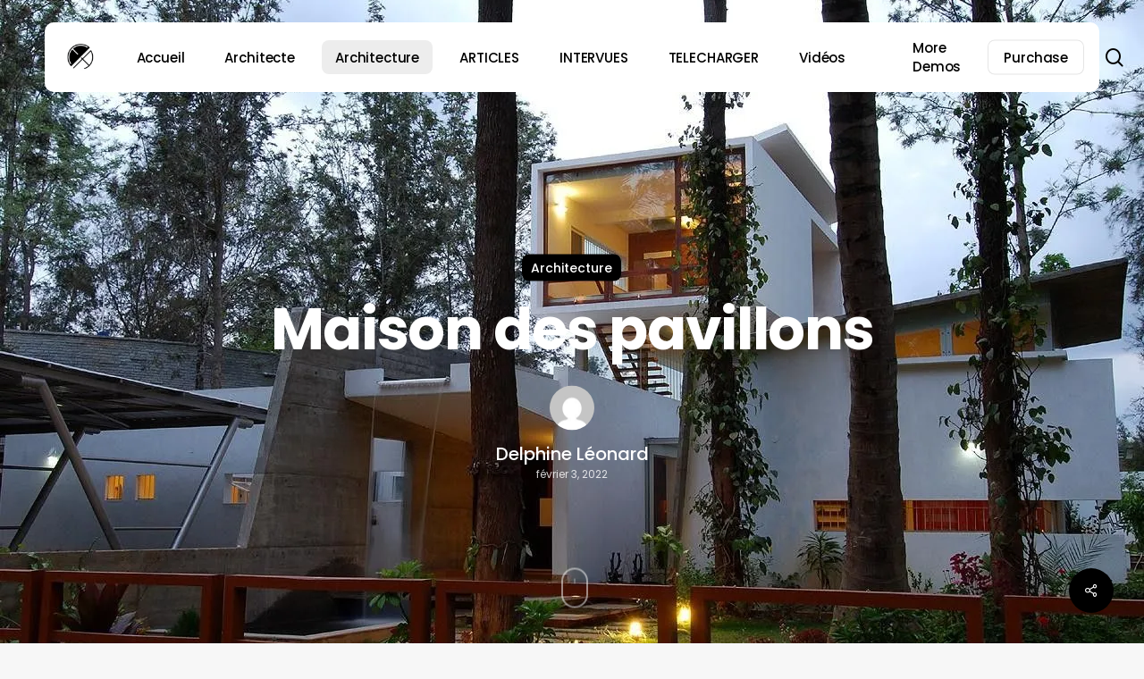

--- FILE ---
content_type: text/html; charset=UTF-8
request_url: https://www.ecole-architecture.com/maison-des-pavillons/
body_size: 28847
content:
<!doctype html>
<html lang="fr-FR" class="no-js">
<head>
	<meta charset="UTF-8">
	<meta name="viewport" content="width=device-width, initial-scale=1, maximum-scale=5" /><meta name='robots' content='index, follow, max-image-preview:large, max-snippet:-1, max-video-preview:-1' />

	<!-- This site is optimized with the Yoast SEO plugin v23.0 - https://yoast.com/wordpress/plugins/seo/ -->
	<title>Maison des pavillons | École Architecture</title>
	<meta name="description" content="Conçue par Architecture Paradigm, Bangalore est une ville ouverte ayant un programme culturel non conformiste, contrairement aux autres villes de l&#039;Inde" />
	<link rel="canonical" href="https://www.ecole-architecture.com/maison-des-pavillons/" />
	<meta property="og:locale" content="fr_FR" />
	<meta property="og:type" content="article" />
	<meta property="og:title" content="Maison des pavillons | École Architecture" />
	<meta property="og:description" content="Conçue par Architecture Paradigm, Bangalore est une ville ouverte ayant un programme culturel non conformiste, contrairement aux autres villes de l&#039;Inde" />
	<meta property="og:url" content="https://www.ecole-architecture.com/maison-des-pavillons/" />
	<meta property="og:site_name" content="École Architecture" />
	<meta property="article:publisher" content="https://web.facebook.com/Ecole-Architecture-100666591458888" />
	<meta property="article:published_time" content="2022-02-03T01:40:39+00:00" />
	<meta property="article:modified_time" content="2022-02-03T01:43:45+00:00" />
	<meta property="og:image" content="https://i0.wp.com/ecole-architecture.com/wp-content/uploads/2022/02/Maison-des-pavillons-Architecture-Paradigm-19.jpg?fit=1280%2C960&ssl=1" />
	<meta property="og:image:width" content="1280" />
	<meta property="og:image:height" content="960" />
	<meta property="og:image:type" content="image/jpeg" />
	<meta name="author" content="Delphine Léonard" />
	<meta name="twitter:card" content="summary_large_image" />
	<meta name="twitter:creator" content="@ECOLEARCHI" />
	<meta name="twitter:site" content="@ECOLEARCHI" />
	<meta name="twitter:label1" content="Écrit par" />
	<meta name="twitter:data1" content="Delphine Léonard" />
	<meta name="twitter:label2" content="Durée de lecture estimée" />
	<meta name="twitter:data2" content="9 minutes" />
	<script type="application/ld+json" class="yoast-schema-graph">{"@context":"https://schema.org","@graph":[{"@type":"NewsArticle","@id":"https://www.ecole-architecture.com/maison-des-pavillons/#article","isPartOf":{"@id":"https://www.ecole-architecture.com/maison-des-pavillons/"},"author":{"name":"Delphine Léonard","@id":"https://www.ecole-architecture.com/#/schema/person/7589aae2acd94e809450225e286db437"},"headline":"Maison des pavillons","datePublished":"2022-02-03T01:40:39+00:00","dateModified":"2022-02-03T01:43:45+00:00","mainEntityOfPage":{"@id":"https://www.ecole-architecture.com/maison-des-pavillons/"},"wordCount":565,"commentCount":0,"publisher":{"@id":"https://www.ecole-architecture.com/#organization"},"image":{"@id":"https://www.ecole-architecture.com/maison-des-pavillons/#primaryimage"},"thumbnailUrl":"https://i0.wp.com/www.ecole-architecture.com/wp-content/uploads/2022/02/Maison-des-pavillons-Architecture-Paradigm-19.jpg?fit=1280%2C960&ssl=1","keywords":["Inde","Projet architecture année 2011"],"articleSection":["Architecture","Maison"],"inLanguage":"fr-FR","potentialAction":[{"@type":"CommentAction","name":"Comment","target":["https://www.ecole-architecture.com/maison-des-pavillons/#respond"]}]},{"@type":"WebPage","@id":"https://www.ecole-architecture.com/maison-des-pavillons/","url":"https://www.ecole-architecture.com/maison-des-pavillons/","name":"Maison des pavillons | École Architecture","isPartOf":{"@id":"https://www.ecole-architecture.com/#website"},"primaryImageOfPage":{"@id":"https://www.ecole-architecture.com/maison-des-pavillons/#primaryimage"},"image":{"@id":"https://www.ecole-architecture.com/maison-des-pavillons/#primaryimage"},"thumbnailUrl":"https://i0.wp.com/www.ecole-architecture.com/wp-content/uploads/2022/02/Maison-des-pavillons-Architecture-Paradigm-19.jpg?fit=1280%2C960&ssl=1","datePublished":"2022-02-03T01:40:39+00:00","dateModified":"2022-02-03T01:43:45+00:00","description":"Conçue par Architecture Paradigm, Bangalore est une ville ouverte ayant un programme culturel non conformiste, contrairement aux autres villes de l'Inde","breadcrumb":{"@id":"https://www.ecole-architecture.com/maison-des-pavillons/#breadcrumb"},"inLanguage":"fr-FR","potentialAction":[{"@type":"ReadAction","target":["https://www.ecole-architecture.com/maison-des-pavillons/"]}]},{"@type":"ImageObject","inLanguage":"fr-FR","@id":"https://www.ecole-architecture.com/maison-des-pavillons/#primaryimage","url":"https://i0.wp.com/www.ecole-architecture.com/wp-content/uploads/2022/02/Maison-des-pavillons-Architecture-Paradigm-19.jpg?fit=1280%2C960&ssl=1","contentUrl":"https://i0.wp.com/www.ecole-architecture.com/wp-content/uploads/2022/02/Maison-des-pavillons-Architecture-Paradigm-19.jpg?fit=1280%2C960&ssl=1","width":1280,"height":960,"caption":"Maison des pavillons | Architecture Paradigm | Avec l'aimable autorisation d'Architecture Paradigm"},{"@type":"BreadcrumbList","@id":"https://www.ecole-architecture.com/maison-des-pavillons/#breadcrumb","itemListElement":[{"@type":"ListItem","position":1,"name":"Home","item":"https://www.ecole-architecture.com/"},{"@type":"ListItem","position":2,"name":"Maison des pavillons"}]},{"@type":"WebSite","@id":"https://www.ecole-architecture.com/#website","url":"https://www.ecole-architecture.com/","name":"École Architecture","description":"Magazine d&#039;Architecture et Design","publisher":{"@id":"https://www.ecole-architecture.com/#organization"},"potentialAction":[{"@type":"SearchAction","target":{"@type":"EntryPoint","urlTemplate":"https://www.ecole-architecture.com/?s={search_term_string}"},"query-input":"required name=search_term_string"}],"inLanguage":"fr-FR"},{"@type":"Organization","@id":"https://www.ecole-architecture.com/#organization","name":"École Architecture","url":"https://www.ecole-architecture.com/","logo":{"@type":"ImageObject","inLanguage":"fr-FR","@id":"https://www.ecole-architecture.com/#/schema/logo/image/","url":"https://i0.wp.com/ecole-architecture.com/wp-content/uploads/2022/01/logo-école-architecture.png?fit=257%2C91&ssl=1","contentUrl":"https://i0.wp.com/ecole-architecture.com/wp-content/uploads/2022/01/logo-école-architecture.png?fit=257%2C91&ssl=1","width":257,"height":91,"caption":"École Architecture"},"image":{"@id":"https://www.ecole-architecture.com/#/schema/logo/image/"},"sameAs":["https://web.facebook.com/Ecole-Architecture-100666591458888","https://x.com/ECOLEARCHI","https://www.instagram.com/ecole.architecture/","https://www.pinterest.fr/ecolearchitecture"]},{"@type":"Person","@id":"https://www.ecole-architecture.com/#/schema/person/7589aae2acd94e809450225e286db437","name":"Delphine Léonard","image":{"@type":"ImageObject","inLanguage":"fr-FR","@id":"https://www.ecole-architecture.com/#/schema/person/image/","url":"https://secure.gravatar.com/avatar/370a78f192d11339e4142b319b68cbad?s=96&d=mm&r=g","contentUrl":"https://secure.gravatar.com/avatar/370a78f192d11339e4142b319b68cbad?s=96&d=mm&r=g","caption":"Delphine Léonard"},"description":"Étudiante - Ecole Nationale d'Architecture et de Paysage de Bordeaux","url":"https://www.ecole-architecture.com/author/delphine-leonard/"}]}</script>
	<!-- / Yoast SEO plugin. -->


<link rel='dns-prefetch' href='//stats.wp.com' />
<link rel='dns-prefetch' href='//fonts.googleapis.com' />
<link rel='dns-prefetch' href='//i0.wp.com' />
<link rel='dns-prefetch' href='//c0.wp.com' />
<link rel="alternate" type="application/rss+xml" title="École Architecture &raquo; Flux" href="https://www.ecole-architecture.com/feed/" />
<link rel="alternate" type="application/rss+xml" title="École Architecture &raquo; Flux des commentaires" href="https://www.ecole-architecture.com/comments/feed/" />
<link rel="alternate" type="application/rss+xml" title="École Architecture &raquo; Maison des pavillons Flux des commentaires" href="https://www.ecole-architecture.com/maison-des-pavillons/feed/" />
<link rel="alternate" type="application/rss+xml" title="Flux École Architecture &raquo; Stories" href="https://www.ecole-architecture.com/web-stories/feed/"><link rel="preload" href="https://www.ecole-architecture.com/wp-content/themes/salient/css/fonts/icomoon.woff?v=1.6" as="font" type="font/woff" crossorigin="anonymous"><link rel='stylesheet' id='wp-block-library-css' href='https://c0.wp.com/c/6.6.4/wp-includes/css/dist/block-library/style.min.css' type='text/css' media='all' />
<link rel='stylesheet' id='mediaelement-css' href='https://c0.wp.com/c/6.6.4/wp-includes/js/mediaelement/mediaelementplayer-legacy.min.css' type='text/css' media='all' />
<link rel='stylesheet' id='wp-mediaelement-css' href='https://c0.wp.com/c/6.6.4/wp-includes/js/mediaelement/wp-mediaelement.min.css' type='text/css' media='all' />
<style id='wp-mediaelement-inline-css' type='text/css'>
body .mejs-container .mejs-controls >.mejs-horizontal-volume-slider{height:26px;width:56px;position:relative;display:block;float:left;}.mejs-controls .mejs-horizontal-volume-slider .mejs-horizontal-volume-total{background:rgba(255,255,255,.33)}.mejs-controls .mejs-button button:focus{outline:none}body[data-button-style*="_rounded"] .mejs-button>button,body[data-button-style^="rounded"] .mejs-controls .mejs-pause button,body .mejs-controls .mejs-pause{border-radius:0!important;}video,audio{visibility:hidden}.mejs-controls .mejs-time-rail .mejs-time-loaded{background-color:rgba(255,255,255,0.3)!important}.mejs-video .mejs-controls .mejs-time-rail{padding-top:12px}.mejs-audio .mejs-controls .mejs-time-rail{padding-top:11px}.mejs-video .mejs-controls .mejs-time-rail .mejs-time-current,.mejs-video .mejs-controls .mejs-time-rail span,.mejs-video .mejs-controls .mejs-time-rail a,.mejs-video .mejs-controls .mejs-time-rail .mejs-time-loaded{height:8px}.mejs-audio .mejs-controls .mejs-time-rail .mejs-time-current,.mejs-audio .mejs-controls .mejs-time-rail span,.mejs-audio .mejs-controls .mejs-time-rail a,.mejs-audio .mejs-controls .mejs-time-rail .mejs-time-loaded{height:8px}#ajax-content-wrap .mejs-container{background-color:transparent;background-image:none!important}.wp-video{margin-bottom:20px;}.wp-video,.mejs-container .mejs-poster img{max-width:none!important;width:100%!important}.wp-video-shortcode.mejs-container .mejs-poster img{visibility:hidden;display:block;margin-bottom:0;}.mejs-container-fullscreen .mejs-poster img{height:100%!important}body .mejs-poster{background-size:cover}body .mejs-container .mejs-controls .mejs-time{opacity:0.8;}body .mejs-controls button{transition:opacity 0.15s ease}body .mejs-controls button:hover,.mejs-controls .mejs-fullscreen-button:hover button{opacity:0.8}#ajax-content-wrap .mejs-controls .mejs-time-rail .mejs-time-total{background-color:rgba(255,255,255,0.25)}.mejs-controls .mejs-horizontal-volume-slider .mejs-horizontal-volume-current{background:transparent!important}body .mejs-controls .mejs-button button{font-size:18px;color:#fff;width:auto;position:relative;display:inline-block;}body .mejs-controls .mejs-button:not(.mejs-replay) button{background-image:none}body .mejs-controls .mejs-button.mejs-replay button{width:20px;}body .mejs-controls button:before{text-decoration:inherit;display:inline-block;speak:none}body .mejs-controls .mejs-play button:before{content:"\e052"}body .mejs-controls .mejs-mute button:before{content:"\e098"}body .mejs-controls .mejs-unmute button:before{content:"\e099"}body .mejs-controls .mejs-fullscreen-button button:before{content:"\e110";font-size:17px}body .mejs-controls .mejs-fullscreen-button.mejs-unfullscreen button:before{content:"\e111"}body .mejs-button.mejs-volume-button{margin-left:5px}body .mejs-controls .mejs-pause{top:2px;left:2px;position:relative;}body .mejs-controls .mejs-pause button{border-left:3px solid #fff;border-right:3px solid #fff;width:9px;height:12px;right:3px;top:2px}#ajax-content-wrap .mejs-container.mejs-audio{height:44px!important;background-color:rgba(0,0,0,1)}#ajax-content-wrap .mejs-container.mejs-audio .mejs-playpause-button{margin-left:0;}body .mejs-container.mejs-audio .mejs-controls{height:42px}body .mejs-container:not(.mejs-audio) .mejs-controls:before{background:linear-gradient(rgba(255,255,255,0) -2%,rgba(0,0,0,0) 35%,rgba(0,0,0,0.04) 44%,rgba(0,0,0,0.8) 100%,rgba(0,0,0,0.6) 100%);position:absolute;bottom:0;left:0;width:100%;height:400%;z-index:11;border-radius:4px;content:" "}body .mfp-wrap .mfp-content .mejs-container:not(.mejs-audio) .mejs-controls:before{border-radius:0;}body .mejs-container .mejs-controls >*{z-index:100;position:relative}body .mejs-container .mejs-controls{background:none!important;height:50px}#ajax-content-wrap .mejs-playpause-button{margin-left:20px}#ajax-content-wrap .mejs-fullscreen-button{margin-right:20px}body .mejs-video .mejs-controls .mejs-time-rail .mejs-time-float{color:#fff;border:none;background-color:transparent}body .mejs-controls .mejs-time-rail .mejs-time-float-corner{border-color:transparent transparent}body .mejs-audio .mejs-controls .mejs-time-rail .mejs-time-float{border:none;background-color:#fff;height:15px;box-shadow:0 2px 12px rgba(0,0,0,0.25)}
</style>
<style id='jetpack-sharing-buttons-style-inline-css' type='text/css'>
.jetpack-sharing-buttons__services-list{display:flex;flex-direction:row;flex-wrap:wrap;gap:0;list-style-type:none;margin:5px;padding:0}.jetpack-sharing-buttons__services-list.has-small-icon-size{font-size:12px}.jetpack-sharing-buttons__services-list.has-normal-icon-size{font-size:16px}.jetpack-sharing-buttons__services-list.has-large-icon-size{font-size:24px}.jetpack-sharing-buttons__services-list.has-huge-icon-size{font-size:36px}@media print{.jetpack-sharing-buttons__services-list{display:none!important}}.editor-styles-wrapper .wp-block-jetpack-sharing-buttons{gap:0;padding-inline-start:0}ul.jetpack-sharing-buttons__services-list.has-background{padding:1.25em 2.375em}
</style>
<style id='classic-theme-styles-inline-css' type='text/css'>
/*! This file is auto-generated */
.wp-block-button__link{color:#fff;background-color:#32373c;border-radius:9999px;box-shadow:none;text-decoration:none;padding:calc(.667em + 2px) calc(1.333em + 2px);font-size:1.125em}.wp-block-file__button{background:#32373c;color:#fff;text-decoration:none}
</style>
<style id='global-styles-inline-css' type='text/css'>
:root{--wp--preset--aspect-ratio--square: 1;--wp--preset--aspect-ratio--4-3: 4/3;--wp--preset--aspect-ratio--3-4: 3/4;--wp--preset--aspect-ratio--3-2: 3/2;--wp--preset--aspect-ratio--2-3: 2/3;--wp--preset--aspect-ratio--16-9: 16/9;--wp--preset--aspect-ratio--9-16: 9/16;--wp--preset--color--black: #000000;--wp--preset--color--cyan-bluish-gray: #abb8c3;--wp--preset--color--white: #ffffff;--wp--preset--color--pale-pink: #f78da7;--wp--preset--color--vivid-red: #cf2e2e;--wp--preset--color--luminous-vivid-orange: #ff6900;--wp--preset--color--luminous-vivid-amber: #fcb900;--wp--preset--color--light-green-cyan: #7bdcb5;--wp--preset--color--vivid-green-cyan: #00d084;--wp--preset--color--pale-cyan-blue: #8ed1fc;--wp--preset--color--vivid-cyan-blue: #0693e3;--wp--preset--color--vivid-purple: #9b51e0;--wp--preset--gradient--vivid-cyan-blue-to-vivid-purple: linear-gradient(135deg,rgba(6,147,227,1) 0%,rgb(155,81,224) 100%);--wp--preset--gradient--light-green-cyan-to-vivid-green-cyan: linear-gradient(135deg,rgb(122,220,180) 0%,rgb(0,208,130) 100%);--wp--preset--gradient--luminous-vivid-amber-to-luminous-vivid-orange: linear-gradient(135deg,rgba(252,185,0,1) 0%,rgba(255,105,0,1) 100%);--wp--preset--gradient--luminous-vivid-orange-to-vivid-red: linear-gradient(135deg,rgba(255,105,0,1) 0%,rgb(207,46,46) 100%);--wp--preset--gradient--very-light-gray-to-cyan-bluish-gray: linear-gradient(135deg,rgb(238,238,238) 0%,rgb(169,184,195) 100%);--wp--preset--gradient--cool-to-warm-spectrum: linear-gradient(135deg,rgb(74,234,220) 0%,rgb(151,120,209) 20%,rgb(207,42,186) 40%,rgb(238,44,130) 60%,rgb(251,105,98) 80%,rgb(254,248,76) 100%);--wp--preset--gradient--blush-light-purple: linear-gradient(135deg,rgb(255,206,236) 0%,rgb(152,150,240) 100%);--wp--preset--gradient--blush-bordeaux: linear-gradient(135deg,rgb(254,205,165) 0%,rgb(254,45,45) 50%,rgb(107,0,62) 100%);--wp--preset--gradient--luminous-dusk: linear-gradient(135deg,rgb(255,203,112) 0%,rgb(199,81,192) 50%,rgb(65,88,208) 100%);--wp--preset--gradient--pale-ocean: linear-gradient(135deg,rgb(255,245,203) 0%,rgb(182,227,212) 50%,rgb(51,167,181) 100%);--wp--preset--gradient--electric-grass: linear-gradient(135deg,rgb(202,248,128) 0%,rgb(113,206,126) 100%);--wp--preset--gradient--midnight: linear-gradient(135deg,rgb(2,3,129) 0%,rgb(40,116,252) 100%);--wp--preset--font-size--small: 13px;--wp--preset--font-size--medium: 20px;--wp--preset--font-size--large: 36px;--wp--preset--font-size--x-large: 42px;--wp--preset--spacing--20: 0.44rem;--wp--preset--spacing--30: 0.67rem;--wp--preset--spacing--40: 1rem;--wp--preset--spacing--50: 1.5rem;--wp--preset--spacing--60: 2.25rem;--wp--preset--spacing--70: 3.38rem;--wp--preset--spacing--80: 5.06rem;--wp--preset--shadow--natural: 6px 6px 9px rgba(0, 0, 0, 0.2);--wp--preset--shadow--deep: 12px 12px 50px rgba(0, 0, 0, 0.4);--wp--preset--shadow--sharp: 6px 6px 0px rgba(0, 0, 0, 0.2);--wp--preset--shadow--outlined: 6px 6px 0px -3px rgba(255, 255, 255, 1), 6px 6px rgba(0, 0, 0, 1);--wp--preset--shadow--crisp: 6px 6px 0px rgba(0, 0, 0, 1);}:where(.is-layout-flex){gap: 0.5em;}:where(.is-layout-grid){gap: 0.5em;}body .is-layout-flex{display: flex;}.is-layout-flex{flex-wrap: wrap;align-items: center;}.is-layout-flex > :is(*, div){margin: 0;}body .is-layout-grid{display: grid;}.is-layout-grid > :is(*, div){margin: 0;}:where(.wp-block-columns.is-layout-flex){gap: 2em;}:where(.wp-block-columns.is-layout-grid){gap: 2em;}:where(.wp-block-post-template.is-layout-flex){gap: 1.25em;}:where(.wp-block-post-template.is-layout-grid){gap: 1.25em;}.has-black-color{color: var(--wp--preset--color--black) !important;}.has-cyan-bluish-gray-color{color: var(--wp--preset--color--cyan-bluish-gray) !important;}.has-white-color{color: var(--wp--preset--color--white) !important;}.has-pale-pink-color{color: var(--wp--preset--color--pale-pink) !important;}.has-vivid-red-color{color: var(--wp--preset--color--vivid-red) !important;}.has-luminous-vivid-orange-color{color: var(--wp--preset--color--luminous-vivid-orange) !important;}.has-luminous-vivid-amber-color{color: var(--wp--preset--color--luminous-vivid-amber) !important;}.has-light-green-cyan-color{color: var(--wp--preset--color--light-green-cyan) !important;}.has-vivid-green-cyan-color{color: var(--wp--preset--color--vivid-green-cyan) !important;}.has-pale-cyan-blue-color{color: var(--wp--preset--color--pale-cyan-blue) !important;}.has-vivid-cyan-blue-color{color: var(--wp--preset--color--vivid-cyan-blue) !important;}.has-vivid-purple-color{color: var(--wp--preset--color--vivid-purple) !important;}.has-black-background-color{background-color: var(--wp--preset--color--black) !important;}.has-cyan-bluish-gray-background-color{background-color: var(--wp--preset--color--cyan-bluish-gray) !important;}.has-white-background-color{background-color: var(--wp--preset--color--white) !important;}.has-pale-pink-background-color{background-color: var(--wp--preset--color--pale-pink) !important;}.has-vivid-red-background-color{background-color: var(--wp--preset--color--vivid-red) !important;}.has-luminous-vivid-orange-background-color{background-color: var(--wp--preset--color--luminous-vivid-orange) !important;}.has-luminous-vivid-amber-background-color{background-color: var(--wp--preset--color--luminous-vivid-amber) !important;}.has-light-green-cyan-background-color{background-color: var(--wp--preset--color--light-green-cyan) !important;}.has-vivid-green-cyan-background-color{background-color: var(--wp--preset--color--vivid-green-cyan) !important;}.has-pale-cyan-blue-background-color{background-color: var(--wp--preset--color--pale-cyan-blue) !important;}.has-vivid-cyan-blue-background-color{background-color: var(--wp--preset--color--vivid-cyan-blue) !important;}.has-vivid-purple-background-color{background-color: var(--wp--preset--color--vivid-purple) !important;}.has-black-border-color{border-color: var(--wp--preset--color--black) !important;}.has-cyan-bluish-gray-border-color{border-color: var(--wp--preset--color--cyan-bluish-gray) !important;}.has-white-border-color{border-color: var(--wp--preset--color--white) !important;}.has-pale-pink-border-color{border-color: var(--wp--preset--color--pale-pink) !important;}.has-vivid-red-border-color{border-color: var(--wp--preset--color--vivid-red) !important;}.has-luminous-vivid-orange-border-color{border-color: var(--wp--preset--color--luminous-vivid-orange) !important;}.has-luminous-vivid-amber-border-color{border-color: var(--wp--preset--color--luminous-vivid-amber) !important;}.has-light-green-cyan-border-color{border-color: var(--wp--preset--color--light-green-cyan) !important;}.has-vivid-green-cyan-border-color{border-color: var(--wp--preset--color--vivid-green-cyan) !important;}.has-pale-cyan-blue-border-color{border-color: var(--wp--preset--color--pale-cyan-blue) !important;}.has-vivid-cyan-blue-border-color{border-color: var(--wp--preset--color--vivid-cyan-blue) !important;}.has-vivid-purple-border-color{border-color: var(--wp--preset--color--vivid-purple) !important;}.has-vivid-cyan-blue-to-vivid-purple-gradient-background{background: var(--wp--preset--gradient--vivid-cyan-blue-to-vivid-purple) !important;}.has-light-green-cyan-to-vivid-green-cyan-gradient-background{background: var(--wp--preset--gradient--light-green-cyan-to-vivid-green-cyan) !important;}.has-luminous-vivid-amber-to-luminous-vivid-orange-gradient-background{background: var(--wp--preset--gradient--luminous-vivid-amber-to-luminous-vivid-orange) !important;}.has-luminous-vivid-orange-to-vivid-red-gradient-background{background: var(--wp--preset--gradient--luminous-vivid-orange-to-vivid-red) !important;}.has-very-light-gray-to-cyan-bluish-gray-gradient-background{background: var(--wp--preset--gradient--very-light-gray-to-cyan-bluish-gray) !important;}.has-cool-to-warm-spectrum-gradient-background{background: var(--wp--preset--gradient--cool-to-warm-spectrum) !important;}.has-blush-light-purple-gradient-background{background: var(--wp--preset--gradient--blush-light-purple) !important;}.has-blush-bordeaux-gradient-background{background: var(--wp--preset--gradient--blush-bordeaux) !important;}.has-luminous-dusk-gradient-background{background: var(--wp--preset--gradient--luminous-dusk) !important;}.has-pale-ocean-gradient-background{background: var(--wp--preset--gradient--pale-ocean) !important;}.has-electric-grass-gradient-background{background: var(--wp--preset--gradient--electric-grass) !important;}.has-midnight-gradient-background{background: var(--wp--preset--gradient--midnight) !important;}.has-small-font-size{font-size: var(--wp--preset--font-size--small) !important;}.has-medium-font-size{font-size: var(--wp--preset--font-size--medium) !important;}.has-large-font-size{font-size: var(--wp--preset--font-size--large) !important;}.has-x-large-font-size{font-size: var(--wp--preset--font-size--x-large) !important;}
:where(.wp-block-post-template.is-layout-flex){gap: 1.25em;}:where(.wp-block-post-template.is-layout-grid){gap: 1.25em;}
:where(.wp-block-columns.is-layout-flex){gap: 2em;}:where(.wp-block-columns.is-layout-grid){gap: 2em;}
:root :where(.wp-block-pullquote){font-size: 1.5em;line-height: 1.6;}
</style>
<link rel='stylesheet' id='salient-social-css' href='https://www.ecole-architecture.com/wp-content/plugins/salient-social/css/style.css?ver=1.2.3' type='text/css' media='all' />
<style id='salient-social-inline-css' type='text/css'>

  .sharing-default-minimal .nectar-love.loved,
  body .nectar-social[data-color-override="override"].fixed > a:before, 
  body .nectar-social[data-color-override="override"].fixed .nectar-social-inner a,
  .sharing-default-minimal .nectar-social[data-color-override="override"] .nectar-social-inner a:hover,
  .nectar-social.vertical[data-color-override="override"] .nectar-social-inner a:hover {
    background-color: #000000;
  }
  .nectar-social.hover .nectar-love.loved,
  .nectar-social.hover > .nectar-love-button a:hover,
  .nectar-social[data-color-override="override"].hover > div a:hover,
  #single-below-header .nectar-social[data-color-override="override"].hover > div a:hover,
  .nectar-social[data-color-override="override"].hover .share-btn:hover,
  .sharing-default-minimal .nectar-social[data-color-override="override"] .nectar-social-inner a {
    border-color: #000000;
  }
  #single-below-header .nectar-social.hover .nectar-love.loved i,
  #single-below-header .nectar-social.hover[data-color-override="override"] a:hover,
  #single-below-header .nectar-social.hover[data-color-override="override"] a:hover i,
  #single-below-header .nectar-social.hover .nectar-love-button a:hover i,
  .nectar-love:hover i,
  .hover .nectar-love:hover .total_loves,
  .nectar-love.loved i,
  .nectar-social.hover .nectar-love.loved .total_loves,
  .nectar-social.hover .share-btn:hover, 
  .nectar-social[data-color-override="override"].hover .nectar-social-inner a:hover,
  .nectar-social[data-color-override="override"].hover > div:hover span,
  .sharing-default-minimal .nectar-social[data-color-override="override"] .nectar-social-inner a:not(:hover) i,
  .sharing-default-minimal .nectar-social[data-color-override="override"] .nectar-social-inner a:not(:hover) {
    color: #000000;
  }
</style>
<link rel='stylesheet' id='salient-grid-system-css' href='https://www.ecole-architecture.com/wp-content/themes/salient/css/build/grid-system.css?ver=16.0.5' type='text/css' media='all' />
<link rel='stylesheet' id='main-styles-css' href='https://www.ecole-architecture.com/wp-content/themes/salient/css/build/style.css?ver=16.0.5' type='text/css' media='all' />
<style id='main-styles-inline-css' type='text/css'>
@media only screen and (max-width:1000px){#ajax-content-wrap .top-level .nectar-post-grid[data-animation*="fade"] .nectar-post-grid-item,#ajax-content-wrap .top-level .nectar-post-grid[data-animation="zoom-out-reveal"] .nectar-post-grid-item *:not(.content),#ajax-content-wrap .top-level .nectar-post-grid[data-animation="zoom-out-reveal"] .nectar-post-grid-item *:before{transform:none;opacity:1;clip-path:none;}#ajax-content-wrap .top-level .nectar-post-grid[data-animation="zoom-out-reveal"] .nectar-post-grid-item .nectar-el-parallax-scroll .nectar-post-grid-item-bg-wrap-inner{transform:scale(1.275);}}.wpb_row.vc_row.top-level .nectar-video-bg{opacity:1;height:100%;width:100%;object-fit:cover;object-position:center center;}body.using-mobile-browser .wpb_row.vc_row.top-level .nectar-video-wrap{left:0;}body.using-mobile-browser .wpb_row.vc_row.top-level.full-width-section .nectar-video-wrap:not(.column-video){left:50%;}.wpb_row.vc_row.top-level .nectar-video-wrap{opacity:1;width:100%;}.top-level .portfolio-items[data-loading=lazy-load] .col .inner-wrap.animated .top-level-image{opacity:1;}.wpb_row.vc_row.top-level .column-image-bg-wrap[data-n-parallax-bg="true"] .column-image-bg,.wpb_row.vc_row.top-level + .wpb_row .column-image-bg-wrap[data-n-parallax-bg="true"] .column-image-bg,#portfolio-extra > .wpb_row.vc_row.parallax_section:first-child .row-bg{transform:none!important;height:100%!important;opacity:1;}#portfolio-extra > .wpb_row.vc_row.parallax_section .row-bg{background-attachment:scroll;}.scroll-down-wrap.hidden{transform:none;opacity:1;}#ajax-loading-screen[data-disable-mobile="0"]{display:none!important;}body[data-slide-out-widget-area-style="slide-out-from-right"].material .slide_out_area_close.hide_until_rendered{opacity:0;}
</style>
<link rel='stylesheet' id='nectar-header-layout-left-aligned-css' href='https://www.ecole-architecture.com/wp-content/themes/salient/css/build/header/header-layout-menu-left-aligned.css?ver=16.0.5' type='text/css' media='all' />
<link rel='stylesheet' id='nectar-single-styles-css' href='https://www.ecole-architecture.com/wp-content/themes/salient/css/build/single.css?ver=16.0.5' type='text/css' media='all' />
<link rel='stylesheet' id='nectar-element-post-grid-css' href='https://www.ecole-architecture.com/wp-content/themes/salient/css/build/elements/element-post-grid.css?ver=16.0.5' type='text/css' media='all' />
<style id='nectar-element-post-grid-inline-css' type='text/css'>

            .nectar-post-grid[data-grid-item-height="40vh"] .nectar-post-grid-item {
              min-height: 40vh;
            }
              .nectar-post-grid[data-grid-item-height="40vh"][data-masonry="yes"] {
                grid-auto-rows: minmax(40vh, auto);
              }
            
          .nectar-post-grid[data-border-radius="10px"][data-text-layout="all_bottom_left_shadow"] .nectar-post-grid-item:before,
          .nectar-post-grid-wrap:not([data-style="content_under_image"]) .nectar-post-grid[data-border-radius="10px"] .nectar-post-grid-item .inner,
          .nectar-post-grid[data-border-radius="10px"] .bg-overlay,
          .nectar-post-grid[data-border-radius="10px"][data-shadow-hover="yes"] .nectar-post-grid-item:after,
          .nectar-post-grid[data-border-radius="10px"] .nectar-post-grid-item-bg,
          .nectar-post-grid[data-border-radius="10px"] .nectar-post-grid-item-bg-wrap,
          [data-style="mouse_follow_image"] .nectar-post-grid[data-border-radius="10px"] .nectar-post-grid-item-bg-wrap-inner,
          .nectar-post-grid[data-border-radius="10px"][data-text-layout="all_bottom_left_shadow"] .nectar-post-grid-item div.inner:before {
            border-radius: 10px;
          }
          .nectar-post-grid[data-border-radius="10px"] .nectar-post-grid-item-bg,
          .nectar-post-grid[data-border-radius="10px"] .nectar-post-grid-item-bg-wrap {
            overflow: hidden; 
          }
          .nectar-post-grid[data-border-radius="10px"] .nectar-post-grid-item-bg-wrap {
            transform: translateZ(0);
          }
          .nectar-post-grid .meta-category .style-button {
            padding: 0.5em 1em;
            line-height: 1!important;
            background-color: var(--nectar-accent-color);
          }
          #ajax-content-wrap .nectar-post-grid .meta-category .style-button {
            color: #fff;
          }
          .nectar-post-grid .meta-category .style-button:before {
            display: none;
          }
        @media only screen and (max-width: 690px) {
          .vc_col-xs-4 .nectar-post-grid .nectar-post-grid-item .meta-excerpt,
          .vc_col-xs-6 .nectar-post-grid .nectar-post-grid-item .meta-excerpt {
            font-size: 12px;
          }
          .nectar-post-grid .nectar-post-grid-item .content .post-heading,
          .nectar-post-grid-wrap:not([data-style=content_overlaid]) .nectar-post-grid-item .content .meta-excerpt {
            max-width: 100%;
          }
        }
        .nectar-post-grid-wrap.additional-meta-size-small .nectar-post-grid-item__meta-wrap {
            font-size: 0.8em;
          }#ajax-content-wrap .nectar-post-grid[data-columns="1"] > .nectar-post-grid-item:nth-child(1) {
             margin-top: 0;
          }
          #ajax-content-wrap .nectar-post-grid[data-columns="1"] > .nectar-post-grid-item:last-child {
            margin-bottom: 0;
         }
            .nectar-post-grid[data-grid-spacing="5px"] {
              margin-left: -5px;
              margin-right: -5px;
            }
            
            .wpb_row.full-width-content .vc_col-sm-12 .nectar-post-grid[data-grid-spacing="5px"] {
              margin: 5px;
            }

            @media only screen and (min-width: 1001px) {
              body[data-body-border="1"] .wpb_row.full-width-content .vc_col-sm-12 .nectar-post-grid[data-grid-spacing="5px"]{
                margin: 5px -4px;
              }
            }

            .nectar-post-grid[data-grid-spacing="5px"] .nectar-post-grid-item {
              margin: 5px;
            }
            .nectar-post-grid[data-columns="4"][data-grid-spacing="5px"] .nectar-post-grid-item {
              width: calc(25% - 10px);
            }
            .nectar-post-grid[data-columns="3"][data-grid-spacing="5px"] .nectar-post-grid-item {
              width: calc(33.32% - 10px);
            }
            .nectar-post-grid[data-columns="2"][data-grid-spacing="5px"] .nectar-post-grid-item {
              width: calc(50% - 10px);
            }
            
            @media only screen and (max-width: 999px) and (min-width: 690px) {

              body .nectar-post-grid[data-columns][data-grid-spacing="5px"]:not([data-columns="1"]):not([data-masonry="yes"]) .nectar-post-grid-item {
                width: calc(50% - 10px);
              }
            
            }.nectar-post-grid-item .meta-author,
          .nectar-post-grid-item .meta-author-inner,
          .nectar-post-grid-item .meta-author a {
            display: flex;
            align-items: center;
          }
          .nectar-post-grid-item .meta-author img {
            border-radius: 40px;
            width: 24px;
            height: 24px;
            margin-bottom: 0;
            margin-right: 8px;
          }
          .nectar-post-grid-item .post-heading-wrap .meta-author {
            margin-top: 10px;
          }
          .nectar-post-grid-item .post-heading-wrap .meta-author span {
            transition: none;
          }
          .nectar-post-grid-item .post-heading-wrap .meta-author .meta-author-name {
            transition: color 0.45s cubic-bezier(.15,.75,.5,1) 0s;
          }
          [data-style="vertical_list"] .nectar-post-grid-item__meta-wrap:empty {
            display: none;
          }
          
              @media only screen and (min-width: 691px) {

                #ajax-content-wrap .nectar-post-grid[data-columns="3"].layout-vert_staggered {
                  grid-auto-flow: dense;
                }
               
                #ajax-content-wrap .nectar-post-grid[data-columns="3"].layout-vert_staggered > div {
                  grid-column-end: span 1;

                }
                #ajax-content-wrap .nectar-post-grid[data-columns="3"].layout-vert_staggered > div:nth-child(6n + 1) {
                  grid-column-end: span 2;
                  grid-row-end: span 2;
                }
              }
              @media only screen and (min-width: 1000px) {
                #ajax-content-wrap .nectar-post-grid[data-columns="3"].layout-vert_staggered > div:nth-child(6n + 5) {
                  grid-column-end: span 2;
                  grid-row-end: span 2;
                }
              }

                  @media only screen and (min-width: 1000px) {


                    .nectar-post-grid[data-columns="3"].layout-vert_staggered > div:nth-child(6n + 5) .nectar-post-grid-item-bg-wrap {
                      flex: 1;
                    }

                    .nectar-post-grid[data-columns="3"].layout-vert_staggered > div:nth-child(6n + 5) .nectar-post-grid-item-bg {
                      height: 100%;
                    }

                    [data-columns="3"].layout-vert_staggered > div:nth-child(6n + 5) .post-heading a,
                    [data-columns="3"].layout-vert_staggered > div:nth-child(6n + 1) .post-heading a {
                      font-size: 2em;
                      line-height: 1.3em;
                    }

                    #ajax-content-wrap [data-columns="3"].layout-vert_staggered > div:nth-child(6n + 5) .meta-category,
                    #ajax-content-wrap [data-columns="3"].layout-vert_staggered > div:nth-child(6n + 1) .meta-category {
                      position: relative;
                      top: auto;
                      left: auto;
                    }

                    #ajax-content-wrap [data-columns="3"].layout-vert_staggered > div:nth-child(6n + 5) .meta-excerpt {
                      font-size: 1.3em;
                      line-height: 1.6em;
                      max-width: 75%;
                    }
  
  
                    [data-text-layout*="all_bottom_left"][data-columns="3"].layout-vert_staggered > div:nth-child(6n + 5) .content {
                      top: auto;
                      left: 0;
                      transform: none;
                      padding: 35px;
                      max-width: 85%;
                    }

                    [data-text-align="center"][data-columns="3"].layout-vert_staggered > div:nth-child(6n + 5) .content,
                    [data-text-layout="all_middle"][data-columns="3"].layout-vert_staggered > div:nth-child(6n + 5) .content {
                      top: 50%;
                      left: 50%;
                      transform: translate(-50%, -50%);
                    }
                    
                    [data-columns="3"].layout-vert_staggered:not([data-text-layout="all_bottom_left_shadow"]) > div:nth-child(6n + 5) div.inner:before {
                      position: absolute;
                      top: 0;
                      left: 0;
                      content: "";
                      display: block;
                      width: 100%;
                      height: 100%;
                      z-index: 10;
                      pointer-events: none;
                      border-radius: var(--post-grid-border-radius);
                      background: radial-gradient(circle at 0 0, rgba(0,0,0,0.75) 0, transparent 70%);
                    }

                  }

                  @media only screen and (min-width: 1000px) {
                    .top-level .nectar-post-grid[data-columns="3"].layout-vert_staggered > div:nth-child(6n + 1) .nectar-el-parallax-scroll .nectar-post-grid-item-bg-wrap-inner,
                    .top-level .nectar-post-grid[data-columns="3"].layout-vert_staggered > div:nth-child(6n + 5) .nectar-el-parallax-scroll .nectar-post-grid-item-bg-wrap-inner {
                      transform: scale(1.09);
                    }
                  }

                  .nectar-post-grid[data-columns="3"].layout-vert_staggered div.inner,
                  .nectar-post-grid[data-columns="3"].layout-vert_staggered .nectar-post-grid-item-bg-wrap-inner{
                    height: 100%;
                  }

                  .nectar-post-grid[data-columns="3"].layout-vert_staggered > div:nth-child(6n + 1) .nectar-post-grid-item-bg-wrap {
                    flex: 1;
                  }

                  .nectar-post-grid.layout-vert_staggered .nectar-post-grid-item .content .post-heading {
                    max-width: 100%;
                  }

                
                  @media only screen and (min-width: 691px) {
                    .nectar-post-grid[data-columns="3"].layout-vert_staggered > div:nth-child(6n + 1) .nectar-post-grid-item-bg {
                      height: 100%;
                    }
                  }

                  
                  @media only screen and (max-width: 999px) and (min-width: 691px) {
,
                    #ajax-content-wrap .nectar-post-grid[data-columns="3"].layout-vert_staggered > div:nth-child(6n + 1) .content {
                      position: relative;
                      padding-bottom: 5%;
                    }

                    #ajax-content-wrap .nectar-post-grid[data-columns="3"].layout-vert_staggered > div:nth-child(6n + 1) .nectar-post-grid-item-bg-wrap {
                      position: absolute;
                      top: 0;
                      left: 0;
                      width: 100%;
                      height: 100%;
                    }
                  }


                  #ajax-content-wrap [data-columns="3"].layout-vert_staggered > div:nth-child(6n + 1) .meta-excerpt {
                    font-size: 1.3em;
                    line-height: 1.6em;
                    max-width: 75%;
                  }


                  [data-text-layou*="all_bottom_left"][data-columns="3"].layout-vert_staggered > div:nth-child(6n + 1) .content {
                    top: auto;
                    left: 0;
                    transform: none;
                    padding: 35px;
                    max-width: 85%;
                  }
                  

                  [data-text-align="center"][data-columns="3"].layout-vert_staggered > div:nth-child(6n + 1) .content,
                  [data-text-layout="all_middle"][data-columns="3"].layout-vert_staggered > div:nth-child(6n + 1) .content {
                    top: 50%;
                    left: 50%;
                    transform: translate(-50%, -50%);
                  }
                  
                  [data-columns="3"].layout-vert_staggered:not([data-text-layout="all_bottom_left_shadow"]) > div:nth-child(6n + 1) div.inner:before {
                    position: absolute;
                    top: 0;
                    left: 0;
                    content: "";
                    display: block;
                    width: 100%;
                    height: 100%;
                    z-index: 10;
                    pointer-events: none;
                    border-radius: var(--post-grid-border-radius);
                    background: radial-gradient(circle at 0 0, rgba(0,0,0,0.75) 0, transparent 70%);
                  }

                  @media only screen and (max-width: 1000px) {
                    [data-style="content_overlaid"] [data-text-layout*="left"][data-columns="3"].layout-vert_staggered > div:nth-child(6n + 1) .content {
                      padding: 35px;
                    }
                  }

                  
                
                  
                    [data-border-radius="10px"][data-columns="3"].layout-vert_staggered > div div.inner:before {
                      border-radius: 10px;
                    }
                    
                @media only screen and (min-width: 1000px) {
                  [data-style="content_overlaid"] [data-columns="3"].layout-vert_staggered > div:nth-child(6n + 5) .content {
                    position: absolute;
                    top: 0;
                    left: 0;
                    padding: 0;
                    padding-right: 30%;
                    padding-top: min( max(35px, 3.5vw), 50px);
                    padding-left: min( max(35px, 3.5vw), 50px);
                  }
                  [data-style="content_overlaid"] [data-text-layout*="all_bottom_left"][data-columns="3"].layout-vert_staggered > div:nth-child(6n + 5) .content {
                    top: auto;
                    padding-bottom: min( max(35px, 3.5vw), 50px);
                    max-width: 100%;
                  }
                  [data-style="content_overlaid"] [data-text-layout="all_middle"][data-columns="3"].layout-vert_staggered > div:nth-child(6n + 5) .content {
                    top: 50%;
                    left: 50%;
                    padding-top: 0;
                    padding-left: 10%;
                    padding-right: 10%;
                  }
                }

                [data-style="content_overlaid"] [data-columns="3"].layout-vert_staggered > div:nth-child(6n + 1) .content {
                  position: absolute;
                  top: 0;
                  left: 0;
                  padding: 0;
                  padding-right: 30%;
                  padding-top: min( max(35px, 3.5vw), 50px);
                  padding-left: min( max(35px, 3.5vw), 50px);
                }

                [data-style="content_overlaid"] [data-text-layout*="all_bottom_left"][data-columns="3"].layout-vert_staggered > div:nth-child(6n + 1) .content {
                  top: auto;
                  padding-bottom: min( max(35px, 3.5vw), 50px);
                }
                [data-style="content_overlaid"] [data-text-layout="all_middle"][data-columns="3"].layout-vert_staggered > div:nth-child(6n + 1) .content {
                  top: 50%;
                  left: 50%;
                  padding-top: 0;
                  padding-left: 10%;
                  padding-right: 10%;
                }@media only screen and (min-width: 1000px) { .nectar-post-grid.custom_font_size_1-3vw .post-heading {
            font-size: 1.3vw;
          } }@media only screen and (min-width: 1000px) {
          body #ajax-content-wrap .custom_font_size_1-3vw.font_size_min_18px.font_size_max_24px.nectar-post-grid .nectar-post-grid-item .post-heading,
          body .custom_font_size_1-3vw.font_size_min_18px.font_size_max_24px.nectar-post-grid .nectar-post-grid-item .post-heading {
            font-size: min(24px,max(18px,1.3vw));
          }
        }@media only screen and (max-width: 999px) {
          body #ajax-content-wrap .container-wrap .font_size_tablet_20px.font_size_min_18px.font_size_max_24px.nectar-post-grid .nectar-post-grid-item .post-heading,
          body .container-wrap .font_size_tablet_20px.font_size_min_18px.font_size_max_24px.nectar-post-grid .nectar-post-grid-item .post-heading {
            font-size: min(24px,max(18px,20px));
          }
        }#ajax-content-wrap .font_line_height_1-4.nectar-post-grid .nectar-post-grid-item .post-heading {
          line-height: 1.4;
      }
        .nectar-post-grid-item .bg-overlay[data-opacity="0.3"] { 
          opacity: 0.3; 
        }
        
        .nectar-post-grid-item:hover .bg-overlay[data-hover-opacity="0.4"] { 
          opacity: 0.4; 
        }.nectar-post-grid.text-opacity-hover-1 .nectar-post-grid-item:hover .content {
           opacity: 1;
          }.category-position-before-title.nectar-post-grid .nectar-post-grid-item .item-meta-extra {
              margin-top: 0;
            }
            .category-position-before-title .item-main > .nectar-post-grid-item__meta-wrap:not(:empty) {
              margin-top: 10px;
            }
.nectar-archive-blog-wrap {
                        display: flex;
                    }
                    .nectar-archive-blog-wrap .post-area {
                        margin-top: 0;
                    }
                    .nectar-archive-blog-wrap #sidebar {
                        padding-left: 4%;
                        width: 30%;
                    }
                    .post-area #pagination {
                        padding-left: 0;
                        margin-top: 40px;
                    }
                    
</style>
<link rel='stylesheet' id='nectar-element-recent-posts-css' href='https://www.ecole-architecture.com/wp-content/themes/salient/css/build/elements/element-recent-posts.css?ver=16.0.5' type='text/css' media='all' />
<link rel='stylesheet' id='nectar_default_font_open_sans-css' href='https://fonts.googleapis.com/css?family=Open+Sans%3A300%2C400%2C600%2C700&#038;subset=latin%2Clatin-ext&#038;display=swap' type='text/css' media='all' />
<link rel='stylesheet' id='responsive-css' href='https://www.ecole-architecture.com/wp-content/themes/salient/css/build/responsive.css?ver=16.0.5' type='text/css' media='all' />
<link rel='stylesheet' id='skin-material-css' href='https://www.ecole-architecture.com/wp-content/themes/salient/css/build/skin-material.css?ver=16.0.5' type='text/css' media='all' />
<link rel='stylesheet' id='salient-wp-menu-dynamic-css' href='https://www.ecole-architecture.com/wp-content/uploads/salient/menu-dynamic.css?ver=97819' type='text/css' media='all' />
<link rel='stylesheet' id='dynamic-css-css' href='https://www.ecole-architecture.com/wp-content/themes/salient/css/salient-dynamic-styles.css?ver=22799' type='text/css' media='all' />
<style id='dynamic-css-inline-css' type='text/css'>
#page-header-bg[data-post-hs="default_minimal"] .inner-wrap{text-align:center}#page-header-bg[data-post-hs="default_minimal"] .inner-wrap >a,.material #page-header-bg.fullscreen-header .inner-wrap >a{color:#fff;font-weight:600;border:var(--nectar-border-thickness) solid rgba(255,255,255,0.4);padding:4px 10px;margin:5px 6px 0 5px;display:inline-block;transition:all 0.2s ease;-webkit-transition:all 0.2s ease;font-size:14px;line-height:18px}body.material #page-header-bg.fullscreen-header .inner-wrap >a{margin-bottom:15px;}body.material #page-header-bg.fullscreen-header .inner-wrap >a{border:none;padding:6px 10px}body[data-button-style^="rounded"] #page-header-bg[data-post-hs="default_minimal"] .inner-wrap >a,body[data-button-style^="rounded"].material #page-header-bg.fullscreen-header .inner-wrap >a{border-radius:100px}body.single [data-post-hs="default_minimal"] #single-below-header span,body.single .heading-title[data-header-style="default_minimal"] #single-below-header span{line-height:14px;}#page-header-bg[data-post-hs="default_minimal"] #single-below-header{text-align:center;position:relative;z-index:100}#page-header-bg[data-post-hs="default_minimal"] #single-below-header span{float:none;display:inline-block}#page-header-bg[data-post-hs="default_minimal"] .inner-wrap >a:hover,#page-header-bg[data-post-hs="default_minimal"] .inner-wrap >a:focus{border-color:transparent}#page-header-bg.fullscreen-header .avatar,#page-header-bg[data-post-hs="default_minimal"] .avatar{border-radius:100%}#page-header-bg.fullscreen-header .meta-author span,#page-header-bg[data-post-hs="default_minimal"] .meta-author span{display:block}#page-header-bg.fullscreen-header .meta-author img{margin-bottom:0;height:50px;width:auto}#page-header-bg[data-post-hs="default_minimal"] .meta-author img{margin-bottom:0;height:40px;width:auto}#page-header-bg[data-post-hs="default_minimal"] .author-section{position:absolute;bottom:30px}#page-header-bg.fullscreen-header .meta-author,#page-header-bg[data-post-hs="default_minimal"] .meta-author{font-size:18px}#page-header-bg.fullscreen-header .author-section .meta-date,#page-header-bg[data-post-hs="default_minimal"] .author-section .meta-date{font-size:12px;color:rgba(255,255,255,0.8)}#page-header-bg.fullscreen-header .author-section .meta-date i{font-size:12px}#page-header-bg[data-post-hs="default_minimal"] .author-section .meta-date i{font-size:11px;line-height:14px}#page-header-bg[data-post-hs="default_minimal"] .author-section .avatar-post-info{position:relative;top:-5px}#page-header-bg.fullscreen-header .author-section a,#page-header-bg[data-post-hs="default_minimal"] .author-section a{display:block;margin-bottom:-2px}#page-header-bg[data-post-hs="default_minimal"] .author-section a{font-size:14px;line-height:14px}#page-header-bg.fullscreen-header .author-section a:hover,#page-header-bg[data-post-hs="default_minimal"] .author-section a:hover{color:rgba(255,255,255,0.85)!important}#page-header-bg.fullscreen-header .author-section,#page-header-bg[data-post-hs="default_minimal"] .author-section{width:100%;z-index:10;text-align:center}#page-header-bg.fullscreen-header .author-section{margin-top:25px;}#page-header-bg.fullscreen-header .author-section span,#page-header-bg[data-post-hs="default_minimal"] .author-section span{padding-left:0;line-height:20px;font-size:20px}#page-header-bg.fullscreen-header .author-section .avatar-post-info,#page-header-bg[data-post-hs="default_minimal"] .author-section .avatar-post-info{margin-left:10px}#page-header-bg.fullscreen-header .author-section .avatar-post-info,#page-header-bg.fullscreen-header .author-section .meta-author,#page-header-bg[data-post-hs="default_minimal"] .author-section .avatar-post-info,#page-header-bg[data-post-hs="default_minimal"] .author-section .meta-author{text-align:left;display:inline-block;top:9px}@media only screen and (min-width :690px) and (max-width :999px){body.single-post #page-header-bg[data-post-hs="default_minimal"]{padding-top:10%;padding-bottom:10%;}}@media only screen and (max-width :690px){#ajax-content-wrap #page-header-bg[data-post-hs="default_minimal"] #single-below-header span:not(.rich-snippet-hidden),#ajax-content-wrap .row.heading-title[data-header-style="default_minimal"] .col.section-title span.meta-category{display:inline-block;}.container-wrap[data-remove-post-comment-number="0"][data-remove-post-author="0"][data-remove-post-date="0"] .heading-title[data-header-style="default_minimal"] #single-below-header > span,#page-header-bg[data-post-hs="default_minimal"] .span_6[data-remove-post-comment-number="0"][data-remove-post-author="0"][data-remove-post-date="0"] #single-below-header > span{padding:0 8px;}.container-wrap[data-remove-post-comment-number="0"][data-remove-post-author="0"][data-remove-post-date="0"] .heading-title[data-header-style="default_minimal"] #single-below-header span,#page-header-bg[data-post-hs="default_minimal"] .span_6[data-remove-post-comment-number="0"][data-remove-post-author="0"][data-remove-post-date="0"] #single-below-header span{font-size:13px;line-height:10px;}.material #page-header-bg.fullscreen-header .author-section{margin-top:5px;}#page-header-bg.fullscreen-header .author-section{bottom:20px;}#page-header-bg.fullscreen-header .author-section .meta-date:not(.updated){margin-top:-4px;display:block;}#page-header-bg.fullscreen-header .author-section .avatar-post-info{margin:10px 0 0 0;}}#page-header-bg.fullscreen-header,#page-header-wrap.fullscreen-header{width:100%;position:relative;transition:none;-webkit-transition:none;z-index:2}#page-header-wrap.fullscreen-header{background-color:#2b2b2b}#page-header-bg.fullscreen-header .span_6{opacity:1}#page-header-bg.fullscreen-header[data-alignment-v="middle"] .span_6{top:50%!important}.default-blog-title.fullscreen-header{position:relative}@media only screen and (min-width :1px) and (max-width :999px){#page-header-bg[data-parallax="1"][data-alignment-v="middle"].fullscreen-header .span_6{-webkit-transform:translateY(-50%)!important;transform:translateY(-50%)!important;}#page-header-bg[data-parallax="1"][data-alignment-v="middle"].fullscreen-header .nectar-particles .span_6{-webkit-transform:none!important;transform:none!important;}#page-header-bg.fullscreen-header .row{top:0!important;}}body.material #page-header-bg.fullscreen-header .inner-wrap >a:hover{box-shadow:0 10px 24px rgba(0,0,0,0.15);}#page-header-bg.fullscreen-header .author-section .meta-category{display:block;}#page-header-bg.fullscreen-header .author-section .meta-category a,#page-header-bg.fullscreen-header .author-section,#page-header-bg.fullscreen-header .meta-author img{display:inline-block}#page-header-bg h1{padding-top:5px;padding-bottom:5px}.single-post #page-header-bg.fullscreen-header h1{margin:0 auto;}#page-header-bg.fullscreen-header .author-section{width:auto}#page-header-bg.fullscreen-header .author-section .avatar-post-info,#page-header-bg.fullscreen-header .author-section .meta-author{text-align:center}#page-header-bg.fullscreen-header .author-section .avatar-post-info{margin-top:13px;margin-left:0}#page-header-bg.fullscreen-header .author-section .meta-author{top:0}#page-header-bg.fullscreen-header .author-section{margin-top:25px}#page-header-bg.fullscreen-header .author-section .meta-author{display:block;float:none}.single-post #page-header-bg.fullscreen-header,.single-post #single-below-header.fullscreen-header{background-color:#f6f6f6}.single-post #single-below-header.fullscreen-header{border-top:1px solid #DDD;border-bottom:none!important}.no-rgba #header-space{display:none;}@media only screen and (max-width:999px){body #header-space[data-header-mobile-fixed="1"]{display:none;}#header-outer[data-mobile-fixed="false"]{position:absolute;}}@media only screen and (max-width:999px){body:not(.nectar-no-flex-height) #header-space[data-secondary-header-display="full"]:not([data-header-mobile-fixed="false"]){display:block!important;margin-bottom:-50px;}#header-space[data-secondary-header-display="full"][data-header-mobile-fixed="false"]{display:none;}}@media only screen and (min-width:1000px){#header-space{display:none;}.nectar-slider-wrap.first-section,.parallax_slider_outer.first-section,.full-width-content.first-section,.parallax_slider_outer.first-section .swiper-slide .content,.nectar-slider-wrap.first-section .swiper-slide .content,#page-header-bg,.nder-page-header,#page-header-wrap,.full-width-section.first-section{margin-top:0!important;}body #page-header-bg,body #page-header-wrap{height:78px;}body #search-outer{z-index:100000;}}@media only screen and (min-width:1000px){#page-header-wrap.fullscreen-header,#page-header-wrap.fullscreen-header #page-header-bg,html:not(.nectar-box-roll-loaded) .nectar-box-roll > #page-header-bg.fullscreen-header,.nectar_fullscreen_zoom_recent_projects,#nectar_fullscreen_rows:not(.afterLoaded) > div{height:100vh;}.wpb_row.vc_row-o-full-height.top-level,.wpb_row.vc_row-o-full-height.top-level > .col.span_12{min-height:100vh;}#page-header-bg[data-alignment-v="middle"] .span_6 .inner-wrap,#page-header-bg[data-alignment-v="top"] .span_6 .inner-wrap,.blog-archive-header.color-bg .container{padding-top:103px;}#page-header-wrap.container #page-header-bg .span_6 .inner-wrap{padding-top:0;}.nectar-slider-wrap[data-fullscreen="true"]:not(.loaded),.nectar-slider-wrap[data-fullscreen="true"]:not(.loaded) .swiper-container{height:calc(100vh + 2px)!important;}.admin-bar .nectar-slider-wrap[data-fullscreen="true"]:not(.loaded),.admin-bar .nectar-slider-wrap[data-fullscreen="true"]:not(.loaded) .swiper-container{height:calc(100vh - 30px)!important;}}@media only screen and (max-width:999px){#page-header-bg[data-alignment-v="middle"]:not(.fullscreen-header) .span_6 .inner-wrap,#page-header-bg[data-alignment-v="top"] .span_6 .inner-wrap,.blog-archive-header.color-bg .container{padding-top:84px;}.vc_row.top-level.full-width-section:not(.full-width-ns) > .span_12,#page-header-bg[data-alignment-v="bottom"] .span_6 .inner-wrap{padding-top:24px;}}@media only screen and (max-width:690px){.vc_row.top-level.full-width-section:not(.full-width-ns) > .span_12{padding-top:84px;}.vc_row.top-level.full-width-content .nectar-recent-posts-single_featured .recent-post-container > .inner-wrap{padding-top:24px;}}@media only screen and (max-width:999px){.full-width-ns .nectar-slider-wrap .swiper-slide[data-y-pos="middle"] .content,.full-width-ns .nectar-slider-wrap .swiper-slide[data-y-pos="top"] .content{padding-top:60px;}}@media only screen and (max-width:999px){.using-mobile-browser #page-header-wrap.fullscreen-header,.using-mobile-browser #page-header-wrap.fullscreen-header #page-header-bg{height:calc(100vh - 76px);}.using-mobile-browser #nectar_fullscreen_rows:not(.afterLoaded):not([data-mobile-disable="on"]) > div{height:calc(100vh - 76px);}.using-mobile-browser .wpb_row.vc_row-o-full-height.top-level,.using-mobile-browser .wpb_row.vc_row-o-full-height.top-level > .col.span_12,[data-permanent-transparent="1"].using-mobile-browser .wpb_row.vc_row-o-full-height.top-level,[data-permanent-transparent="1"].using-mobile-browser .wpb_row.vc_row-o-full-height.top-level > .col.span_12{min-height:calc(100vh - 76px);}#page-header-wrap.fullscreen-header,#page-header-wrap.fullscreen-header #page-header-bg,html:not(.nectar-box-roll-loaded) .nectar-box-roll > #page-header-bg.fullscreen-header,.nectar_fullscreen_zoom_recent_projects,.nectar-slider-wrap[data-fullscreen="true"]:not(.loaded),.nectar-slider-wrap[data-fullscreen="true"]:not(.loaded) .swiper-container,#nectar_fullscreen_rows:not(.afterLoaded):not([data-mobile-disable="on"]) > div{height:calc(100vh - 1px);}.wpb_row.vc_row-o-full-height.top-level,.wpb_row.vc_row-o-full-height.top-level > .col.span_12{min-height:calc(100vh - 1px);}body[data-transparent-header="false"] #ajax-content-wrap.no-scroll{min-height:calc(100vh - 1px);height:calc(100vh - 1px);}}.nectar-post-grid[data-grid-item-height="40vh"] .nectar-post-grid-item{min-height:40vh;}.nectar-post-grid[data-grid-item-height="40vh"][data-masonry="yes"]{grid-auto-rows:minmax(40vh,auto);}.nectar-post-grid[data-border-radius="10px"][data-text-layout="all_bottom_left_shadow"] .nectar-post-grid-item:before,.nectar-post-grid-wrap:not([data-style="content_under_image"]) .nectar-post-grid[data-border-radius="10px"] .nectar-post-grid-item .inner,.nectar-post-grid[data-border-radius="10px"] .bg-overlay,.nectar-post-grid[data-border-radius="10px"][data-shadow-hover="yes"] .nectar-post-grid-item:after,.nectar-post-grid[data-border-radius="10px"] .nectar-post-grid-item-bg,.nectar-post-grid[data-border-radius="10px"] .nectar-post-grid-item-bg-wrap,[data-style="mouse_follow_image"] .nectar-post-grid[data-border-radius="10px"] .nectar-post-grid-item-bg-wrap-inner,.nectar-post-grid[data-border-radius="10px"][data-text-layout="all_bottom_left_shadow"] .nectar-post-grid-item div.inner:before{border-radius:10px;}.nectar-post-grid[data-border-radius="10px"] .nectar-post-grid-item-bg,.nectar-post-grid[data-border-radius="10px"] .nectar-post-grid-item-bg-wrap{overflow:hidden;}.nectar-post-grid[data-border-radius="10px"] .nectar-post-grid-item-bg-wrap{transform:translateZ(0);}.nectar-post-grid .meta-category .style-button{padding:.5em 1em;line-height:1!important;background-color:var(--nectar-accent-color);}#ajax-content-wrap .nectar-post-grid .meta-category .style-button{color:#fff;}.nectar-post-grid .meta-category .style-button:before{display:none;}@media only screen and (max-width:690px){.vc_col-xs-4 .nectar-post-grid .nectar-post-grid-item .meta-excerpt,.vc_col-xs-6 .nectar-post-grid .nectar-post-grid-item .meta-excerpt{font-size:12px;}.nectar-post-grid .nectar-post-grid-item .content .post-heading,.nectar-post-grid-wrap:not([data-style=content_overlaid]) .nectar-post-grid-item .content .meta-excerpt{max-width:100%;}}.nectar-post-grid-wrap.additional-meta-size-small .nectar-post-grid-item__meta-wrap{font-size:.8em;}#ajax-content-wrap .nectar-post-grid[data-columns="1"] > .nectar-post-grid-item:nth-child(1){margin-top:0;}#ajax-content-wrap .nectar-post-grid[data-columns="1"] > .nectar-post-grid-item:last-child{margin-bottom:0;}.nectar-post-grid[data-grid-spacing="5px"]{margin-left:-5px;margin-right:-5px;}.wpb_row.full-width-content .vc_col-sm-12 .nectar-post-grid[data-grid-spacing="5px"]{margin:5px;}@media only screen and (min-width:1001px){body[data-body-border="1"] .wpb_row.full-width-content .vc_col-sm-12 .nectar-post-grid[data-grid-spacing="5px"]{margin:5px -4px;}}.nectar-post-grid[data-grid-spacing="5px"] .nectar-post-grid-item{margin:5px;}.nectar-post-grid[data-columns="4"][data-grid-spacing="5px"] .nectar-post-grid-item{width:calc(25% - 10px);}.nectar-post-grid[data-columns="3"][data-grid-spacing="5px"] .nectar-post-grid-item{width:calc(33.32% - 10px);}.nectar-post-grid[data-columns="2"][data-grid-spacing="5px"] .nectar-post-grid-item{width:calc(50% - 10px);}@media only screen and (max-width:999px) and (min-width:690px){body .nectar-post-grid[data-columns][data-grid-spacing="5px"]:not([data-columns="1"]):not([data-masonry="yes"]) .nectar-post-grid-item{width:calc(50% - 10px);}}.nectar-post-grid-item .meta-author,.nectar-post-grid-item .meta-author-inner,.nectar-post-grid-item .meta-author a{display:flex;align-items:center;}.nectar-post-grid-item .meta-author img{border-radius:40px;width:24px;height:24px;margin-bottom:0;margin-right:8px;}.nectar-post-grid-item .post-heading-wrap .meta-author{margin-top:10px;}.nectar-post-grid-item .post-heading-wrap .meta-author span{transition:none;}.nectar-post-grid-item .post-heading-wrap .meta-author .meta-author-name{transition:color 0.45s cubic-bezier(.15,.75,.5,1) 0s;}[data-style="vertical_list"] .nectar-post-grid-item__meta-wrap:empty{display:none;}@media only screen and (min-width:691px){#ajax-content-wrap .nectar-post-grid[data-columns="3"].layout-vert_staggered{grid-auto-flow:dense;}#ajax-content-wrap .nectar-post-grid[data-columns="3"].layout-vert_staggered > div{grid-column-end:span 1;}#ajax-content-wrap .nectar-post-grid[data-columns="3"].layout-vert_staggered > div:nth-child(6n + 1){grid-column-end:span 2;grid-row-end:span 2;}}@media only screen and (min-width:1000px){#ajax-content-wrap .nectar-post-grid[data-columns="3"].layout-vert_staggered > div:nth-child(6n + 5){grid-column-end:span 2;grid-row-end:span 2;}}@media only screen and (min-width:1000px){.nectar-post-grid[data-columns="3"].layout-vert_staggered > div:nth-child(6n + 5) .nectar-post-grid-item-bg-wrap{flex:1;}.nectar-post-grid[data-columns="3"].layout-vert_staggered > div:nth-child(6n + 5) .nectar-post-grid-item-bg{height:100%;}[data-columns="3"].layout-vert_staggered > div:nth-child(6n + 5) .post-heading a,[data-columns="3"].layout-vert_staggered > div:nth-child(6n + 1) .post-heading a{font-size:2em;line-height:1.3em;}#ajax-content-wrap [data-columns="3"].layout-vert_staggered > div:nth-child(6n + 5) .meta-category,#ajax-content-wrap [data-columns="3"].layout-vert_staggered > div:nth-child(6n + 1) .meta-category{position:relative;top:auto;left:auto;}#ajax-content-wrap [data-columns="3"].layout-vert_staggered > div:nth-child(6n + 5) .meta-excerpt{font-size:1.3em;line-height:1.6em;max-width:75%;}[data-text-layout*="all_bottom_left"][data-columns="3"].layout-vert_staggered > div:nth-child(6n + 5) .content{top:auto;left:0;transform:none;padding:35px;max-width:85%;}[data-text-align="center"][data-columns="3"].layout-vert_staggered > div:nth-child(6n + 5) .content,[data-text-layout="all_middle"][data-columns="3"].layout-vert_staggered > div:nth-child(6n + 5) .content{top:50%;left:50%;transform:translate(-50%,-50%);}[data-columns="3"].layout-vert_staggered:not([data-text-layout="all_bottom_left_shadow"]) > div:nth-child(6n + 5) div.inner:before{position:absolute;top:0;left:0;content:"";display:block;width:100%;height:100%;z-index:10;pointer-events:none;border-radius:var(--post-grid-border-radius);background:radial-gradient(circle at 0 0,rgba(0,0,0,0.75) 0,transparent 70%);}}@media only screen and (min-width:1000px){.top-level .nectar-post-grid[data-columns="3"].layout-vert_staggered > div:nth-child(6n + 1) .nectar-el-parallax-scroll .nectar-post-grid-item-bg-wrap-inner,.top-level .nectar-post-grid[data-columns="3"].layout-vert_staggered > div:nth-child(6n + 5) .nectar-el-parallax-scroll .nectar-post-grid-item-bg-wrap-inner{transform:scale(1.09);}}.nectar-post-grid[data-columns="3"].layout-vert_staggered div.inner,.nectar-post-grid[data-columns="3"].layout-vert_staggered .nectar-post-grid-item-bg-wrap-inner{height:100%;}.nectar-post-grid[data-columns="3"].layout-vert_staggered > div:nth-child(6n + 1) .nectar-post-grid-item-bg-wrap{flex:1;}.nectar-post-grid.layout-vert_staggered .nectar-post-grid-item .content .post-heading{max-width:100%;}@media only screen and (min-width:691px){.nectar-post-grid[data-columns="3"].layout-vert_staggered > div:nth-child(6n + 1) .nectar-post-grid-item-bg{height:100%;}}@media only screen and (max-width:999px) and (min-width:691px){,#ajax-content-wrap .nectar-post-grid[data-columns="3"].layout-vert_staggered > div:nth-child(6n + 1) .content{position:relative;padding-bottom:5%;}#ajax-content-wrap .nectar-post-grid[data-columns="3"].layout-vert_staggered > div:nth-child(6n + 1) .nectar-post-grid-item-bg-wrap{position:absolute;top:0;left:0;width:100%;height:100%;}}#ajax-content-wrap [data-columns="3"].layout-vert_staggered > div:nth-child(6n + 1) .meta-excerpt{font-size:1.3em;line-height:1.6em;max-width:75%;}[data-text-layou*="all_bottom_left"][data-columns="3"].layout-vert_staggered > div:nth-child(6n + 1) .content{top:auto;left:0;transform:none;padding:35px;max-width:85%;}[data-text-align="center"][data-columns="3"].layout-vert_staggered > div:nth-child(6n + 1) .content,[data-text-layout="all_middle"][data-columns="3"].layout-vert_staggered > div:nth-child(6n + 1) .content{top:50%;left:50%;transform:translate(-50%,-50%);}[data-columns="3"].layout-vert_staggered:not([data-text-layout="all_bottom_left_shadow"]) > div:nth-child(6n + 1) div.inner:before{position:absolute;top:0;left:0;content:"";display:block;width:100%;height:100%;z-index:10;pointer-events:none;border-radius:var(--post-grid-border-radius);background:radial-gradient(circle at 0 0,rgba(0,0,0,0.75) 0,transparent 70%);}@media only screen and (max-width:1000px){[data-style="content_overlaid"] [data-text-layout*="left"][data-columns="3"].layout-vert_staggered > div:nth-child(6n + 1) .content{padding:35px;}}[data-border-radius="10px"][data-columns="3"].layout-vert_staggered > div div.inner:before{border-radius:10px;}@media only screen and (min-width:1000px){[data-style="content_overlaid"] [data-columns="3"].layout-vert_staggered > div:nth-child(6n + 5) .content{position:absolute;top:0;left:0;padding:0;padding-right:30%;padding-top:min( max(35px,3.5vw),50px);padding-left:min( max(35px,3.5vw),50px);}[data-style="content_overlaid"] [data-text-layout*="all_bottom_left"][data-columns="3"].layout-vert_staggered > div:nth-child(6n + 5) .content{top:auto;padding-bottom:min( max(35px,3.5vw),50px);max-width:100%;}[data-style="content_overlaid"] [data-text-layout="all_middle"][data-columns="3"].layout-vert_staggered > div:nth-child(6n + 5) .content{top:50%;left:50%;padding-top:0;padding-left:10%;padding-right:10%;}}[data-style="content_overlaid"] [data-columns="3"].layout-vert_staggered > div:nth-child(6n + 1) .content{position:absolute;top:0;left:0;padding:0;padding-right:30%;padding-top:min( max(35px,3.5vw),50px);padding-left:min( max(35px,3.5vw),50px);}[data-style="content_overlaid"] [data-text-layout*="all_bottom_left"][data-columns="3"].layout-vert_staggered > div:nth-child(6n + 1) .content{top:auto;padding-bottom:min( max(35px,3.5vw),50px);}[data-style="content_overlaid"] [data-text-layout="all_middle"][data-columns="3"].layout-vert_staggered > div:nth-child(6n + 1) .content{top:50%;left:50%;padding-top:0;padding-left:10%;padding-right:10%;}@media only screen and (min-width:1000px){.nectar-post-grid.custom_font_size_1-3vw .post-heading{font-size:1.3vw;}}@media only screen and (min-width:1000px){body #ajax-content-wrap .custom_font_size_1-3vw.font_size_min_18px.font_size_max_24px.nectar-post-grid .nectar-post-grid-item .post-heading,body .custom_font_size_1-3vw.font_size_min_18px.font_size_max_24px.nectar-post-grid .nectar-post-grid-item .post-heading{font-size:min(24px,max(18px,1.3vw));}}@media only screen and (max-width:999px){body #ajax-content-wrap .container-wrap .font_size_tablet_20px.font_size_min_18px.font_size_max_24px.nectar-post-grid .nectar-post-grid-item .post-heading,body .container-wrap .font_size_tablet_20px.font_size_min_18px.font_size_max_24px.nectar-post-grid .nectar-post-grid-item .post-heading{font-size:min(24px,max(18px,20px));}}#ajax-content-wrap .font_line_height_1-4.nectar-post-grid .nectar-post-grid-item .post-heading{line-height:1.4;}.nectar-post-grid-item .bg-overlay[data-opacity="0.3"]{opacity:0.3;}.nectar-post-grid-item:hover .bg-overlay[data-hover-opacity="0.4"]{opacity:0.4;}.nectar-post-grid.text-opacity-hover-1 .nectar-post-grid-item:hover .content{opacity:1;}.category-position-before-title.nectar-post-grid .nectar-post-grid-item .item-meta-extra{margin-top:0;}.category-position-before-title .item-main > .nectar-post-grid-item__meta-wrap:not(:empty){margin-top:10px;}.screen-reader-text,.nectar-skip-to-content:not(:focus){border:0;clip:rect(1px,1px,1px,1px);clip-path:inset(50%);height:1px;margin:-1px;overflow:hidden;padding:0;position:absolute!important;width:1px;word-wrap:normal!important;}.row .col img:not([srcset]){width:auto;}.row .col img.img-with-animation.nectar-lazy:not([srcset]){width:100%;}
</style>
<link rel='stylesheet' id='redux-google-fonts-salient_redux-css' href='https://fonts.googleapis.com/css?family=Lora%3A400%7CPoppins%3A500%2C400%2C700%7CSource+Serif+Pro%3A400&#038;display=swap&#038;ver=6.6.4' type='text/css' media='all' />
<link rel='stylesheet' id='jetpack_css-css' href='https://c0.wp.com/p/jetpack/13.6.1/css/jetpack.css' type='text/css' media='all' />
<link rel="https://api.w.org/" href="https://www.ecole-architecture.com/wp-json/" /><link rel="alternate" title="JSON" type="application/json" href="https://www.ecole-architecture.com/wp-json/wp/v2/posts/7745" /><link rel="EditURI" type="application/rsd+xml" title="RSD" href="https://www.ecole-architecture.com/xmlrpc.php?rsd" />
<meta name="generator" content="WordPress 6.6.4" />
<link rel='shortlink' href='https://www.ecole-architecture.com/?p=7745' />
<link rel="alternate" title="oEmbed (JSON)" type="application/json+oembed" href="https://www.ecole-architecture.com/wp-json/oembed/1.0/embed?url=https%3A%2F%2Fwww.ecole-architecture.com%2Fmaison-des-pavillons%2F" />
<link rel="alternate" title="oEmbed (XML)" type="text/xml+oembed" href="https://www.ecole-architecture.com/wp-json/oembed/1.0/embed?url=https%3A%2F%2Fwww.ecole-architecture.com%2Fmaison-des-pavillons%2F&#038;format=xml" />
	<style>img#wpstats{display:none}</style>
		<script type="text/javascript"> var root = document.getElementsByTagName( "html" )[0]; root.setAttribute( "class", "js" ); </script><meta name="generator" content="Powered by WPBakery Page Builder - drag and drop page builder for WordPress."/>
<link rel="icon" href="https://i0.wp.com/www.ecole-architecture.com/wp-content/uploads/2022/01/cropped-favicon-ecole-architecture-2.png?fit=32%2C32&#038;ssl=1" sizes="32x32" />
<link rel="icon" href="https://i0.wp.com/www.ecole-architecture.com/wp-content/uploads/2022/01/cropped-favicon-ecole-architecture-2.png?fit=192%2C192&#038;ssl=1" sizes="192x192" />
<link rel="apple-touch-icon" href="https://i0.wp.com/www.ecole-architecture.com/wp-content/uploads/2022/01/cropped-favicon-ecole-architecture-2.png?fit=180%2C180&#038;ssl=1" />
<meta name="msapplication-TileImage" content="https://i0.wp.com/www.ecole-architecture.com/wp-content/uploads/2022/01/cropped-favicon-ecole-architecture-2.png?fit=270%2C270&#038;ssl=1" />
<noscript><style> .wpb_animate_when_almost_visible { opacity: 1; }</style></noscript></head><body class="post-template-default single single-post postid-7745 single-format-standard material wpb-js-composer js-comp-ver-6.13.1 vc_responsive" data-footer-reveal="false" data-footer-reveal-shadow="none" data-header-format="menu-left-aligned" data-body-border="off" data-boxed-style="" data-header-breakpoint="1000" data-dropdown-style="minimal" data-cae="easeOutCubic" data-cad="1300" data-megamenu-width="contained" data-aie="none" data-ls="fancybox" data-apte="standard" data-hhun="1" data-fancy-form-rcs="default" data-form-style="default" data-form-submit="regular" data-is="minimal" data-button-style="slightly_rounded_shadow" data-user-account-button="false" data-contained-header="true" data-flex-cols="true" data-col-gap="default" data-header-inherit-rc="false" data-header-search="true" data-animated-anchors="true" data-ajax-transitions="false" data-full-width-header="false" data-slide-out-widget-area="true" data-slide-out-widget-area-style="slide-out-from-right" data-user-set-ocm="off" data-loading-animation="none" data-bg-header="true" data-responsive="1" data-ext-responsive="true" data-ext-padding="50" data-header-resize="0" data-header-color="custom" data-transparent-header="false" data-cart="false" data-remove-m-parallax="" data-remove-m-video-bgs="" data-m-animate="1" data-force-header-trans-color="light" data-smooth-scrolling="0" data-permanent-transparent="false" >
	
	<script type="text/javascript">
	 (function(window, document) {

		 if(navigator.userAgent.match(/(Android|iPod|iPhone|iPad|BlackBerry|IEMobile|Opera Mini)/)) {
			 document.body.className += " using-mobile-browser mobile ";
		 }

		 if( !("ontouchstart" in window) ) {

			 var body = document.querySelector("body");
			 var winW = window.innerWidth;
			 var bodyW = body.clientWidth;

			 if (winW > bodyW + 4) {
				 body.setAttribute("style", "--scroll-bar-w: " + (winW - bodyW - 4) + "px");
			 } else {
				 body.setAttribute("style", "--scroll-bar-w: 0px");
			 }
		 }

	 })(window, document);
   </script><a href="#ajax-content-wrap" class="nectar-skip-to-content">Skip to main content</a><div class="ocm-effect-wrap"><div class="ocm-effect-wrap-inner">	
	<div id="header-space"  data-header-mobile-fixed='1'></div> 
	
		<div id="header-outer" data-has-menu="true" data-has-buttons="yes" data-header-button_style="default" data-using-pr-menu="true" data-mobile-fixed="1" data-ptnm="false" data-lhe="button_bg" data-user-set-bg="#ffffff" data-format="menu-left-aligned" data-permanent-transparent="false" data-megamenu-rt="0" data-remove-fixed="0" data-header-resize="0" data-cart="false" data-transparency-option="" data-box-shadow="large" data-shrink-num="6" data-using-secondary="0" data-using-logo="1" data-logo-height="30" data-m-logo-height="24" data-padding="24" data-full-width="false" data-condense="false" data-transparent-header="true" data-transparent-shadow-helper="false" data-remove-border="false" class="transparent force-contained-rows">
		
<div id="search-outer" class="nectar">
	<div id="search">
		<div class="container">
			 <div id="search-box">
				 <div class="inner-wrap">
					 <div class="col span_12">
						  <form role="search" action="https://www.ecole-architecture.com/" method="GET">
														 <input type="text" name="s" id="s" value="" aria-label="Search" placeholder="Tapez ce que vous cherchez" />
							 
						<span>Hit enter to search or ESC to close</span>
						<input type="hidden" name="post_type" value="post">						</form>
					</div><!--/span_12-->
				</div><!--/inner-wrap-->
			 </div><!--/search-box-->
			 <div id="close"><a href="#"><span class="screen-reader-text">Close Search</span>
				<span class="close-wrap"> <span class="close-line close-line1"></span> <span class="close-line close-line2"></span> </span>				 </a></div>
		 </div><!--/container-->
	</div><!--/search-->
</div><!--/search-outer-->

<header id="top">
	<div class="container">
		<div class="row">
			<div class="col span_3">
								<a id="logo" href="https://www.ecole-architecture.com" data-supplied-ml-starting-dark="false" data-supplied-ml-starting="false" data-supplied-ml="true" >
					<img class="stnd skip-lazy default-logo dark-version" width="96" height="96" alt="École Architecture" src="https://i0.wp.com/www.ecole-architecture.com/wp-content/uploads/2022/01/cropped-logo-ecole-architecture-2.png?fit=96%2C96&ssl=1" srcset="https://i0.wp.com/www.ecole-architecture.com/wp-content/uploads/2022/01/cropped-logo-ecole-architecture-2.png?fit=96%2C96&ssl=1 1x, https://i0.wp.com/www.ecole-architecture.com/wp-content/uploads/2022/01/cropped-logo-ecole-architecture-2.png?fit=96%2C96&ssl=1 2x" /><img class="mobile-only-logo skip-lazy" alt="École Architecture" width="96" height="96" src="https://i0.wp.com/www.ecole-architecture.com/wp-content/uploads/2022/01/cropped-logo-ecole-architecture-2.png?fit=96%2C96&ssl=1" />				</a>
							</div><!--/span_3-->

			<div class="col span_9 col_last">
									<div class="nectar-mobile-only mobile-header"><div class="inner"></div></div>
									<a class="mobile-search" href="#searchbox"><span class="nectar-icon icon-salient-search" aria-hidden="true"></span><span class="screen-reader-text">search</span></a>
														<div class="slide-out-widget-area-toggle mobile-icon slide-out-from-right" data-custom-color="false" data-icon-animation="simple-transform">
						<div> <a href="#sidewidgetarea" role="button" aria-label="Navigation Menu" aria-expanded="false" class="closed">
							<span class="screen-reader-text">Menu</span><span aria-hidden="true"> <i class="lines-button x2"> <i class="lines"></i> </i> </span>
						</a></div>
					</div>
				
									<nav>
													<ul class="sf-menu">
								<li id="menu-item-4499" class="menu-item menu-item-type-custom menu-item-object-custom menu-item-home nectar-regular-menu-item menu-item-4499"><a href="https://www.ecole-architecture.com/"><span class="menu-title-text">Accueil</span></a></li>
<li id="menu-item-4475" class="menu-item menu-item-type-taxonomy menu-item-object-category nectar-regular-menu-item menu-item-4475"><a href="https://www.ecole-architecture.com/category/architecte/"><span class="menu-title-text">Architecte</span></a></li>
<li id="menu-item-4476" class="menu-item menu-item-type-taxonomy menu-item-object-category current-post-ancestor current-menu-parent current-post-parent menu-item-has-children nectar-regular-menu-item menu-item-4476"><a href="https://www.ecole-architecture.com/category/architecture/"><span class="menu-title-text">Architecture</span></a>
<ul class="sub-menu">
	<li id="menu-item-4477" class="menu-item menu-item-type-taxonomy menu-item-object-category nectar-regular-menu-item menu-item-4477"><a href="https://www.ecole-architecture.com/category/architecture/bureau/"><span class="menu-title-text">Bureau</span></a></li>
	<li id="menu-item-4478" class="menu-item menu-item-type-taxonomy menu-item-object-category nectar-regular-menu-item menu-item-4478"><a href="https://www.ecole-architecture.com/category/architecture/campus/"><span class="menu-title-text">Campus</span></a></li>
	<li id="menu-item-4479" class="menu-item menu-item-type-taxonomy menu-item-object-category nectar-regular-menu-item menu-item-4479"><a href="https://www.ecole-architecture.com/category/architecture/futuriste/"><span class="menu-title-text">Futuriste</span></a></li>
	<li id="menu-item-4480" class="menu-item menu-item-type-taxonomy menu-item-object-category nectar-regular-menu-item menu-item-4480"><a href="https://www.ecole-architecture.com/category/architecture/immeuble/"><span class="menu-title-text">Immeuble</span></a></li>
	<li id="menu-item-4481" class="menu-item menu-item-type-taxonomy menu-item-object-category nectar-regular-menu-item menu-item-4481"><a href="https://www.ecole-architecture.com/category/architecture/pavillon/"><span class="menu-title-text">Pavillon</span></a></li>
	<li id="menu-item-4482" class="menu-item menu-item-type-taxonomy menu-item-object-category nectar-regular-menu-item menu-item-4482"><a href="https://www.ecole-architecture.com/category/architecture/universite/"><span class="menu-title-text">Université</span></a></li>
	<li id="menu-item-4483" class="menu-item menu-item-type-taxonomy menu-item-object-category nectar-regular-menu-item menu-item-4483"><a href="https://www.ecole-architecture.com/category/architecture/villa/"><span class="menu-title-text">Villa</span></a></li>
</ul>
</li>
<li id="menu-item-4484" class="menu-item menu-item-type-taxonomy menu-item-object-category nectar-regular-menu-item menu-item-4484"><a href="https://www.ecole-architecture.com/category/articles/"><span class="menu-title-text">ARTICLES</span></a></li>
<li id="menu-item-4485" class="menu-item menu-item-type-taxonomy menu-item-object-category nectar-regular-menu-item menu-item-4485"><a href="https://www.ecole-architecture.com/category/intervues/"><span class="menu-title-text">INTERVUES</span></a></li>
<li id="menu-item-4486" class="menu-item menu-item-type-taxonomy menu-item-object-category menu-item-has-children nectar-regular-menu-item menu-item-4486"><a href="https://www.ecole-architecture.com/category/telecharger/"><span class="menu-title-text">TELECHARGER</span></a>
<ul class="sub-menu">
	<li id="menu-item-4487" class="menu-item menu-item-type-taxonomy menu-item-object-category menu-item-has-children nectar-regular-menu-item menu-item-4487"><a href="https://www.ecole-architecture.com/category/telecharger/app-mobile/"><span class="menu-title-text">APP mobile</span><span class="sf-sub-indicator"><i class="fa fa-angle-right icon-in-menu" aria-hidden="true"></i></span></a>
	<ul class="sub-menu">
		<li id="menu-item-4488" class="menu-item menu-item-type-taxonomy menu-item-object-category nectar-regular-menu-item menu-item-4488"><a href="https://www.ecole-architecture.com/category/telecharger/app-mobile/app-android/"><span class="menu-title-text">APP ANDROID</span></a></li>
		<li id="menu-item-4489" class="menu-item menu-item-type-taxonomy menu-item-object-category nectar-regular-menu-item menu-item-4489"><a href="https://www.ecole-architecture.com/category/telecharger/app-mobile/ios-app/"><span class="menu-title-text">IOS APP</span></a></li>
	</ul>
</li>
	<li id="menu-item-4490" class="menu-item menu-item-type-taxonomy menu-item-object-category nectar-regular-menu-item menu-item-4490"><a href="https://www.ecole-architecture.com/category/telecharger/documents-pdf/"><span class="menu-title-text">Documents PDF</span></a></li>
	<li id="menu-item-4491" class="menu-item menu-item-type-taxonomy menu-item-object-category nectar-regular-menu-item menu-item-4491"><a href="https://www.ecole-architecture.com/category/telecharger/ebook/"><span class="menu-title-text">Ebook</span></a></li>
	<li id="menu-item-4492" class="menu-item menu-item-type-taxonomy menu-item-object-category nectar-regular-menu-item menu-item-4492"><a href="https://www.ecole-architecture.com/category/telecharger/fichiers-photoshop/"><span class="menu-title-text">Fichiers Photoshop</span></a></li>
</ul>
</li>
<li id="menu-item-4493" class="menu-item menu-item-type-taxonomy menu-item-object-category menu-item-has-children nectar-regular-menu-item menu-item-4493"><a href="https://www.ecole-architecture.com/category/videos/"><span class="menu-title-text">Vidéos</span></a>
<ul class="sub-menu">
	<li id="menu-item-4494" class="menu-item menu-item-type-taxonomy menu-item-object-category nectar-regular-menu-item menu-item-4494"><a href="https://www.ecole-architecture.com/category/videos/bricolage/"><span class="menu-title-text">BRICOLAGE</span></a></li>
	<li id="menu-item-4495" class="menu-item menu-item-type-taxonomy menu-item-object-category nectar-regular-menu-item menu-item-4495"><a href="https://www.ecole-architecture.com/category/videos/cours/"><span class="menu-title-text">Cours</span></a></li>
	<li id="menu-item-4496" class="menu-item menu-item-type-taxonomy menu-item-object-category nectar-regular-menu-item menu-item-4496"><a href="https://www.ecole-architecture.com/category/videos/design-dinterieur/"><span class="menu-title-text">Design d&rsquo;intérieur</span></a></li>
	<li id="menu-item-4497" class="menu-item menu-item-type-taxonomy menu-item-object-category nectar-regular-menu-item menu-item-4497"><a href="https://www.ecole-architecture.com/category/videos/documentaire/"><span class="menu-title-text">Documentaire</span></a></li>
	<li id="menu-item-4498" class="menu-item menu-item-type-taxonomy menu-item-object-category nectar-regular-menu-item menu-item-4498"><a href="https://www.ecole-architecture.com/category/videos/tutoriels/"><span class="menu-title-text">Tutoriels</span></a></li>
</ul>
</li>
							</ul>
						
					</nav>

					
				</div><!--/span_9-->

									<div class="right-aligned-menu-items">
						<nav>
							<ul class="buttons sf-menu" data-user-set-ocm="off">

								<li id="menu-item-9156" class="menu-item menu-item-type-custom menu-item-object-custom nectar-regular-menu-item menu-item-9156"><a target="_blank" rel="noopener" href="https://themenectar.com/salient/prebuilt-websites/"><span class="menu-title-text">More Demos</span></a></li>
<li id="menu-item-9155" class="menu-item menu-item-type-custom menu-item-object-custom nectar-regular-menu-item menu-item-btn-style-button-border-white-animated_extra-color-gradient menu-item-9155"><a target="_blank" rel="noopener" href="https://themeforest.net/item/salient-responsive-multipurpose-theme/4363266"><span class="menu-title-text">Purchase</span></a></li>
<li id="search-btn"><div><a href="#searchbox"><span class="icon-salient-search" aria-hidden="true"></span><span class="screen-reader-text">search</span></a></div> </li>
							</ul>

													</nav>
					</div><!--/right-aligned-menu-items-->

					
			</div><!--/row-->
					</div><!--/container-->
	</header>		
	</div>
		<div id="ajax-content-wrap">
<div id="page-header-wrap" data-animate-in-effect="none" data-midnight="light" class="fullscreen-header" ><div id="page-header-bg" class="not-loaded fullscreen-header hentry" data-post-hs="fullscreen" data-padding-amt="normal" data-animate-in-effect="none" data-midnight="light" data-text-effect="" data-bg-pos="center" data-alignment="left" data-alignment-v="middle" data-parallax="0" data-height="350"  style="background-color: #000;  ">					<div class="page-header-bg-image-wrap" id="nectar-page-header-p-wrap" data-parallax-speed="fast">
						<div class="page-header-bg-image" style="background-image: url(https://i0.wp.com/www.ecole-architecture.com/wp-content/uploads/2022/02/Maison-des-pavillons-Architecture-Paradigm-19.jpg?fit=1280%2C960&amp;ssl=1);"></div>
					</div> 
				<div class="container"><img loading="lazy" class="hidden-social-img" src="https://www.ecole-architecture.com/wp-content/uploads/2022/02/Maison-des-pavillons-Architecture-Paradigm-19.jpg" alt="Maison des pavillons" style="display: none;" />
					<div class="row">
						<div class="col span_6 section-title blog-title" data-remove-post-date="0" data-remove-post-author="0" data-remove-post-comment-number="0">
							<div class="inner-wrap">

								<a class="architecture" href="https://www.ecole-architecture.com/category/architecture/">Architecture</a>
								<h1 class="entry-title">Maison des pavillons</h1>

																	<div class="author-section">
										<span class="meta-author">
											<img alt='' src='https://secure.gravatar.com/avatar/370a78f192d11339e4142b319b68cbad?s=100&#038;d=mm&#038;r=g' srcset='https://secure.gravatar.com/avatar/370a78f192d11339e4142b319b68cbad?s=200&#038;d=mm&#038;r=g 2x' class='avatar avatar-100 photo' height='100' width='100' decoding='async'/>										</span>
										<div class="avatar-post-info vcard author">
											<span class="fn"><a href="https://www.ecole-architecture.com/author/delphine-leonard/" title="Articles par Delphine Léonard" rel="author">Delphine Léonard</a></span>

											<span class="meta-date date updated"><i>février 3, 2022</i></span>
										</div>
									</div>
								

								
											</div>

				</div><!--/section-title-->
							</div><!--/row-->

			


			</div><div class="scroll-down-wrap no-border"><a href="#" class="section-down-arrow "><svg class="nectar-scroll-icon" viewBox="0 0 30 45" enable-background="new 0 0 30 45">
					<path class="nectar-scroll-icon-path" fill="none" stroke="#ffffff" stroke-width="2" stroke-miterlimit="10" d="M15,1.118c12.352,0,13.967,12.88,13.967,12.88v18.76  c0,0-1.514,11.204-13.967,11.204S0.931,32.966,0.931,32.966V14.05C0.931,14.05,2.648,1.118,15,1.118z"></path>
					</svg></a></div>
</div>

</div>

<div class="container-wrap fullscreen-blog-header no-sidebar" data-midnight="dark" data-remove-post-date="0" data-remove-post-author="0" data-remove-post-comment-number="0">
	<div class="container main-content">

		
		<div class="row">

			
			<div class="post-area col standard-minimal span_12 col_last" role="main">

			
<article id="post-7745" class="post-7745 post type-post status-publish format-standard has-post-thumbnail category-architecture category-maison tag-inde tag-projet-architecture-annee-2011">
  
  <div class="inner-wrap">

		<div class="post-content" data-hide-featured-media="0">
      
        <div class="content-inner">
<p>Conçue par <strong>Architecture Paradigm</strong>, Bangalore est une ville ouverte ayant un programme culturel non conformiste, contrairement aux autres villes de l&rsquo;Inde. Elle offre un sentiment de liberté conceptuelle qui nous permet, en tant qu&rsquo;architectes, d&rsquo;explorer les diverses conditions résultant de la juxtaposition d&rsquo;histoires et de cultures différentes. Nous nous efforçons, à travers notre travail, de donner une expression aux différentes couches qui caractérisent si vivement ce paysage.</p>



<figure class="wp-block-image size-large"><img fetchpriority="high" decoding="async" width="1024" height="768" data-attachment-id="7800" data-permalink="https://www.ecole-architecture.com/maison-des-pavillons/maison-des-pavillons-architecture-paradigm-13/" data-orig-file="https://i0.wp.com/www.ecole-architecture.com/wp-content/uploads/2022/02/Maison-des-pavillons-Architecture-Paradigm-13.jpg?fit=1280%2C960&amp;ssl=1" data-orig-size="1280,960" data-comments-opened="1" data-image-meta="{&quot;aperture&quot;:&quot;0&quot;,&quot;credit&quot;:&quot;&quot;,&quot;camera&quot;:&quot;&quot;,&quot;caption&quot;:&quot;&quot;,&quot;created_timestamp&quot;:&quot;0&quot;,&quot;copyright&quot;:&quot;&quot;,&quot;focal_length&quot;:&quot;0&quot;,&quot;iso&quot;:&quot;0&quot;,&quot;shutter_speed&quot;:&quot;0&quot;,&quot;title&quot;:&quot;&quot;,&quot;orientation&quot;:&quot;1&quot;}" data-image-title="Maison des pavillons Architecture Paradigm" data-image-description="&lt;p&gt;Conçue par Architecture Paradigm, Bangalore est une ville ouverte ayant un programme culturel non conformiste, contrairement aux autres villes de l&amp;rsquo;Inde&lt;/p&gt;
" data-image-caption="&lt;p&gt;Maison des pavillons | Architecture Paradigm | Avec l&amp;rsquo;aimable autorisation d&amp;rsquo;Architecture Paradigm&lt;/p&gt;
" data-medium-file="https://i0.wp.com/www.ecole-architecture.com/wp-content/uploads/2022/02/Maison-des-pavillons-Architecture-Paradigm-13.jpg?fit=300%2C225&amp;ssl=1" data-large-file="https://i0.wp.com/www.ecole-architecture.com/wp-content/uploads/2022/02/Maison-des-pavillons-Architecture-Paradigm-13.jpg?fit=1024%2C768&amp;ssl=1" tabindex="0" role="button" src="https://i0.wp.com/www.ecole-architecture.com/wp-content/uploads/2022/02/Maison-des-pavillons-Architecture-Paradigm-13.jpg?resize=1024%2C768&#038;ssl=1" alt="Maison des pavillons Architecture Paradigm" class="wp-image-7800" srcset="https://i0.wp.com/www.ecole-architecture.com/wp-content/uploads/2022/02/Maison-des-pavillons-Architecture-Paradigm-13.jpg?resize=1024%2C768&amp;ssl=1 1024w, https://i0.wp.com/www.ecole-architecture.com/wp-content/uploads/2022/02/Maison-des-pavillons-Architecture-Paradigm-13.jpg?resize=300%2C225&amp;ssl=1 300w, https://i0.wp.com/www.ecole-architecture.com/wp-content/uploads/2022/02/Maison-des-pavillons-Architecture-Paradigm-13.jpg?resize=768%2C576&amp;ssl=1 768w, https://i0.wp.com/www.ecole-architecture.com/wp-content/uploads/2022/02/Maison-des-pavillons-Architecture-Paradigm-13.jpg?resize=696%2C522&amp;ssl=1 696w, https://i0.wp.com/www.ecole-architecture.com/wp-content/uploads/2022/02/Maison-des-pavillons-Architecture-Paradigm-13.jpg?resize=1068%2C801&amp;ssl=1 1068w, https://i0.wp.com/www.ecole-architecture.com/wp-content/uploads/2022/02/Maison-des-pavillons-Architecture-Paradigm-13.jpg?resize=560%2C420&amp;ssl=1 560w, https://i0.wp.com/www.ecole-architecture.com/wp-content/uploads/2022/02/Maison-des-pavillons-Architecture-Paradigm-13.jpg?resize=80%2C60&amp;ssl=1 80w, https://i0.wp.com/www.ecole-architecture.com/wp-content/uploads/2022/02/Maison-des-pavillons-Architecture-Paradigm-13.jpg?resize=265%2C198&amp;ssl=1 265w, https://i0.wp.com/www.ecole-architecture.com/wp-content/uploads/2022/02/Maison-des-pavillons-Architecture-Paradigm-13.jpg?w=1280&amp;ssl=1 1280w" sizes="(max-width: 1024px) 100vw, 1024px" data-recalc-dims="1" /><figcaption>Maison des pavillons | Architecture Paradigm | Avec l&rsquo;aimable autorisation d&rsquo;Architecture Paradigm</figcaption></figure>



<p>Lorsque l&rsquo;on envisage de construire une résidence ici, dans le contexte urbain, il faut tenir compte de certaines préoccupations, qui découlent de ses conditions multivalentes. Ici, les questions de densité, d&rsquo;orientations culturelles profondément ancrées, de sécurité, d&rsquo;intimité, de pollution, de budgets modestes et de l&rsquo;industrie du bâtiment à forte intensité de main-d&rsquo;œuvre sont considérées comme des forces locales puissantes qui façonnent l&rsquo;architecture du sous-continent à une époque où la notion de mondialisation a fait son entrée dans le discours politique, économique et culturel.</p>



<figure class="wp-block-image size-large"><img decoding="async" width="1024" height="768" data-attachment-id="7799" data-permalink="https://www.ecole-architecture.com/maison-des-pavillons/maison-des-pavillons-architecture-paradigm-12/" data-orig-file="https://i0.wp.com/www.ecole-architecture.com/wp-content/uploads/2022/02/Maison-des-pavillons-Architecture-Paradigm-12.jpg?fit=1280%2C960&amp;ssl=1" data-orig-size="1280,960" data-comments-opened="1" data-image-meta="{&quot;aperture&quot;:&quot;0&quot;,&quot;credit&quot;:&quot;&quot;,&quot;camera&quot;:&quot;&quot;,&quot;caption&quot;:&quot;&quot;,&quot;created_timestamp&quot;:&quot;0&quot;,&quot;copyright&quot;:&quot;&quot;,&quot;focal_length&quot;:&quot;0&quot;,&quot;iso&quot;:&quot;0&quot;,&quot;shutter_speed&quot;:&quot;0&quot;,&quot;title&quot;:&quot;&quot;,&quot;orientation&quot;:&quot;1&quot;}" data-image-title="Maison des pavillons Architecture Paradigm" data-image-description="&lt;p&gt;Conçue par Architecture Paradigm, Bangalore est une ville ouverte ayant un programme culturel non conformiste, contrairement aux autres villes de l&amp;rsquo;Inde&lt;/p&gt;
" data-image-caption="&lt;p&gt;Maison des pavillons | Architecture Paradigm | Avec l&amp;rsquo;aimable autorisation d&amp;rsquo;Architecture Paradigm&lt;/p&gt;
" data-medium-file="https://i0.wp.com/www.ecole-architecture.com/wp-content/uploads/2022/02/Maison-des-pavillons-Architecture-Paradigm-12.jpg?fit=300%2C225&amp;ssl=1" data-large-file="https://i0.wp.com/www.ecole-architecture.com/wp-content/uploads/2022/02/Maison-des-pavillons-Architecture-Paradigm-12.jpg?fit=1024%2C768&amp;ssl=1" tabindex="0" role="button" src="https://i0.wp.com/www.ecole-architecture.com/wp-content/uploads/2022/02/Maison-des-pavillons-Architecture-Paradigm-12.jpg?resize=1024%2C768&#038;ssl=1" alt="Maison des pavillons Architecture Paradigm" class="wp-image-7799" srcset="https://i0.wp.com/www.ecole-architecture.com/wp-content/uploads/2022/02/Maison-des-pavillons-Architecture-Paradigm-12.jpg?resize=1024%2C768&amp;ssl=1 1024w, https://i0.wp.com/www.ecole-architecture.com/wp-content/uploads/2022/02/Maison-des-pavillons-Architecture-Paradigm-12.jpg?resize=300%2C225&amp;ssl=1 300w, https://i0.wp.com/www.ecole-architecture.com/wp-content/uploads/2022/02/Maison-des-pavillons-Architecture-Paradigm-12.jpg?resize=768%2C576&amp;ssl=1 768w, https://i0.wp.com/www.ecole-architecture.com/wp-content/uploads/2022/02/Maison-des-pavillons-Architecture-Paradigm-12.jpg?resize=696%2C522&amp;ssl=1 696w, https://i0.wp.com/www.ecole-architecture.com/wp-content/uploads/2022/02/Maison-des-pavillons-Architecture-Paradigm-12.jpg?resize=1068%2C801&amp;ssl=1 1068w, https://i0.wp.com/www.ecole-architecture.com/wp-content/uploads/2022/02/Maison-des-pavillons-Architecture-Paradigm-12.jpg?resize=560%2C420&amp;ssl=1 560w, https://i0.wp.com/www.ecole-architecture.com/wp-content/uploads/2022/02/Maison-des-pavillons-Architecture-Paradigm-12.jpg?resize=80%2C60&amp;ssl=1 80w, https://i0.wp.com/www.ecole-architecture.com/wp-content/uploads/2022/02/Maison-des-pavillons-Architecture-Paradigm-12.jpg?resize=265%2C198&amp;ssl=1 265w, https://i0.wp.com/www.ecole-architecture.com/wp-content/uploads/2022/02/Maison-des-pavillons-Architecture-Paradigm-12.jpg?w=1280&amp;ssl=1 1280w" sizes="(max-width: 1024px) 100vw, 1024px" data-recalc-dims="1" /><figcaption>Maison des pavillons | Architecture Paradigm | Avec l&rsquo;aimable autorisation d&rsquo;Architecture Paradigm</figcaption></figure>



<p>Conçue pour trois générations vivant sous le même toit, ce qui est une situation courante dans cette région, la maison de pavillons est une tentative d&rsquo;exploration des conditions émergentes. Les trois générations impliquent également une attitude d&rsquo;accrétion qui permet une lente accumulation ou addition de choses, tout en restant flexible avec la croissance et les changements futurs. Le fait d&rsquo;être situé dans une communauté fermée à la périphérie de la ville offre des possibilités d&rsquo;explorer ce phénomène relativement nouveau qui promet une évasion des hostilités de la ville dense tout en étant connecté à celle-ci. Ces communautés sont recherchées et constituent des lieux souhaitables pour les modes de vie de luxe qui exigent une forte connexion avec l&rsquo;extérieur.</p>



<figure class="wp-block-image size-large"><img decoding="async" width="1024" height="768" data-attachment-id="7794" data-permalink="https://www.ecole-architecture.com/maison-des-pavillons/maison-des-pavillons-architecture-paradigm-7/" data-orig-file="https://i0.wp.com/www.ecole-architecture.com/wp-content/uploads/2022/02/Maison-des-pavillons-Architecture-Paradigm-7.jpg?fit=1280%2C960&amp;ssl=1" data-orig-size="1280,960" data-comments-opened="1" data-image-meta="{&quot;aperture&quot;:&quot;0&quot;,&quot;credit&quot;:&quot;&quot;,&quot;camera&quot;:&quot;&quot;,&quot;caption&quot;:&quot;&quot;,&quot;created_timestamp&quot;:&quot;0&quot;,&quot;copyright&quot;:&quot;&quot;,&quot;focal_length&quot;:&quot;0&quot;,&quot;iso&quot;:&quot;0&quot;,&quot;shutter_speed&quot;:&quot;0&quot;,&quot;title&quot;:&quot;&quot;,&quot;orientation&quot;:&quot;1&quot;}" data-image-title="Maison des pavillons Architecture Paradigm" data-image-description="&lt;p&gt;Conçue par Architecture Paradigm, Bangalore est une ville ouverte ayant un programme culturel non conformiste, contrairement aux autres villes de l&amp;rsquo;Inde&lt;/p&gt;
" data-image-caption="&lt;p&gt;Maison des pavillons | Architecture Paradigm | Avec l&amp;rsquo;aimable autorisation d&amp;rsquo;Architecture Paradigm&lt;/p&gt;
" data-medium-file="https://i0.wp.com/www.ecole-architecture.com/wp-content/uploads/2022/02/Maison-des-pavillons-Architecture-Paradigm-7.jpg?fit=300%2C225&amp;ssl=1" data-large-file="https://i0.wp.com/www.ecole-architecture.com/wp-content/uploads/2022/02/Maison-des-pavillons-Architecture-Paradigm-7.jpg?fit=1024%2C768&amp;ssl=1" tabindex="0" role="button" src="https://i0.wp.com/www.ecole-architecture.com/wp-content/uploads/2022/02/Maison-des-pavillons-Architecture-Paradigm-7.jpg?resize=1024%2C768&#038;ssl=1" alt="Maison des pavillons Architecture Paradigm" class="wp-image-7794" srcset="https://i0.wp.com/www.ecole-architecture.com/wp-content/uploads/2022/02/Maison-des-pavillons-Architecture-Paradigm-7.jpg?resize=1024%2C768&amp;ssl=1 1024w, https://i0.wp.com/www.ecole-architecture.com/wp-content/uploads/2022/02/Maison-des-pavillons-Architecture-Paradigm-7.jpg?resize=300%2C225&amp;ssl=1 300w, https://i0.wp.com/www.ecole-architecture.com/wp-content/uploads/2022/02/Maison-des-pavillons-Architecture-Paradigm-7.jpg?resize=768%2C576&amp;ssl=1 768w, https://i0.wp.com/www.ecole-architecture.com/wp-content/uploads/2022/02/Maison-des-pavillons-Architecture-Paradigm-7.jpg?resize=696%2C522&amp;ssl=1 696w, https://i0.wp.com/www.ecole-architecture.com/wp-content/uploads/2022/02/Maison-des-pavillons-Architecture-Paradigm-7.jpg?resize=1068%2C801&amp;ssl=1 1068w, https://i0.wp.com/www.ecole-architecture.com/wp-content/uploads/2022/02/Maison-des-pavillons-Architecture-Paradigm-7.jpg?resize=560%2C420&amp;ssl=1 560w, https://i0.wp.com/www.ecole-architecture.com/wp-content/uploads/2022/02/Maison-des-pavillons-Architecture-Paradigm-7.jpg?resize=80%2C60&amp;ssl=1 80w, https://i0.wp.com/www.ecole-architecture.com/wp-content/uploads/2022/02/Maison-des-pavillons-Architecture-Paradigm-7.jpg?resize=265%2C198&amp;ssl=1 265w, https://i0.wp.com/www.ecole-architecture.com/wp-content/uploads/2022/02/Maison-des-pavillons-Architecture-Paradigm-7.jpg?w=1280&amp;ssl=1 1280w" sizes="(max-width: 1024px) 100vw, 1024px" data-recalc-dims="1" /><figcaption>Maison des pavillons | Architecture Paradigm | Avec l&rsquo;aimable autorisation d&rsquo;Architecture Paradigm</figcaption></figure>



<p>En raison des conditions climatiques favorables, l&rsquo;idée d&rsquo;un abri à Bangalore pourrait être aussi minimale qu&rsquo;un pavillon ouvert avec juste un toit au-dessus. Il existe quelques exemples de ces structures temporelles utilisées comme repères, lieux de repos ou palais d&rsquo;été dans le passé. Bien que le cadre, dans ce cas, ne soit pas un isolement rustique au bord de la plage, d&rsquo;une rivière ou dans une clairière de forêt, il offre tout de même la possibilité de s&rsquo;ouvrir sur le paysage par rapport à la maison en ville dans des conditions denses et plus serrées.</p>



<p>Dans le contexte des maisons indiennes traditionnelles, les espaces ouverts ont toujours joué un rôle crucial, généralement considérés comme des extensions des espaces intérieurs ou comme des pièces extérieures qui remplissaient une grande variété de fonctions. Un exemple idéal serait les cours intérieures qui servaient d&rsquo;espaces de rassemblement ou d&rsquo;aires de repos pendant l&rsquo;été, tout en permettant de contrôler la lumière et la température, ce qui gardait les maisons fraîches pendant les étés chauds.</p>



<figure class="wp-block-image size-large"><img decoding="async" width="1024" height="768" data-attachment-id="7801" data-permalink="https://www.ecole-architecture.com/maison-des-pavillons/maison-des-pavillons-architecture-paradigm-14/" data-orig-file="https://i0.wp.com/www.ecole-architecture.com/wp-content/uploads/2022/02/Maison-des-pavillons-Architecture-Paradigm-14.jpg?fit=1280%2C960&amp;ssl=1" data-orig-size="1280,960" data-comments-opened="1" data-image-meta="{&quot;aperture&quot;:&quot;0&quot;,&quot;credit&quot;:&quot;&quot;,&quot;camera&quot;:&quot;&quot;,&quot;caption&quot;:&quot;&quot;,&quot;created_timestamp&quot;:&quot;0&quot;,&quot;copyright&quot;:&quot;&quot;,&quot;focal_length&quot;:&quot;0&quot;,&quot;iso&quot;:&quot;0&quot;,&quot;shutter_speed&quot;:&quot;0&quot;,&quot;title&quot;:&quot;&quot;,&quot;orientation&quot;:&quot;1&quot;}" data-image-title="Maison des pavillons Architecture Paradigm" data-image-description="&lt;p&gt;Conçue par Architecture Paradigm, Bangalore est une ville ouverte ayant un programme culturel non conformiste, contrairement aux autres villes de l&amp;rsquo;Inde&lt;/p&gt;
" data-image-caption="&lt;p&gt;Maison des pavillons | Architecture Paradigm | Avec l&amp;rsquo;aimable autorisation d&amp;rsquo;Architecture Paradigm&lt;/p&gt;
" data-medium-file="https://i0.wp.com/www.ecole-architecture.com/wp-content/uploads/2022/02/Maison-des-pavillons-Architecture-Paradigm-14.jpg?fit=300%2C225&amp;ssl=1" data-large-file="https://i0.wp.com/www.ecole-architecture.com/wp-content/uploads/2022/02/Maison-des-pavillons-Architecture-Paradigm-14.jpg?fit=1024%2C768&amp;ssl=1" tabindex="0" role="button" src="https://i0.wp.com/www.ecole-architecture.com/wp-content/uploads/2022/02/Maison-des-pavillons-Architecture-Paradigm-14.jpg?resize=1024%2C768&#038;ssl=1" alt="Maison des pavillons Architecture Paradigm" class="wp-image-7801" srcset="https://i0.wp.com/www.ecole-architecture.com/wp-content/uploads/2022/02/Maison-des-pavillons-Architecture-Paradigm-14.jpg?resize=1024%2C768&amp;ssl=1 1024w, https://i0.wp.com/www.ecole-architecture.com/wp-content/uploads/2022/02/Maison-des-pavillons-Architecture-Paradigm-14.jpg?resize=300%2C225&amp;ssl=1 300w, https://i0.wp.com/www.ecole-architecture.com/wp-content/uploads/2022/02/Maison-des-pavillons-Architecture-Paradigm-14.jpg?resize=768%2C576&amp;ssl=1 768w, https://i0.wp.com/www.ecole-architecture.com/wp-content/uploads/2022/02/Maison-des-pavillons-Architecture-Paradigm-14.jpg?resize=696%2C522&amp;ssl=1 696w, https://i0.wp.com/www.ecole-architecture.com/wp-content/uploads/2022/02/Maison-des-pavillons-Architecture-Paradigm-14.jpg?resize=1068%2C801&amp;ssl=1 1068w, https://i0.wp.com/www.ecole-architecture.com/wp-content/uploads/2022/02/Maison-des-pavillons-Architecture-Paradigm-14.jpg?resize=560%2C420&amp;ssl=1 560w, https://i0.wp.com/www.ecole-architecture.com/wp-content/uploads/2022/02/Maison-des-pavillons-Architecture-Paradigm-14.jpg?resize=80%2C60&amp;ssl=1 80w, https://i0.wp.com/www.ecole-architecture.com/wp-content/uploads/2022/02/Maison-des-pavillons-Architecture-Paradigm-14.jpg?resize=265%2C198&amp;ssl=1 265w, https://i0.wp.com/www.ecole-architecture.com/wp-content/uploads/2022/02/Maison-des-pavillons-Architecture-Paradigm-14.jpg?w=1280&amp;ssl=1 1280w" sizes="(max-width: 1024px) 100vw, 1024px" data-recalc-dims="1" /><figcaption>Maison des pavillons | Architecture Paradigm | Avec l&rsquo;aimable autorisation d&rsquo;Architecture Paradigm</figcaption></figure>



<h2 class="wp-block-heading" id="informations-sur-le-projet">Informations sur le projet :</h2>



<ul class="wp-block-list"><li>Architectes : <a href="http://www.architectureparadigm.com/" target="_blank" rel="noreferrer noopener">Architecture Paradigm</a></li><li>Lieu : Bangalore, <a href="https://www.ecole-architecture.com/tag/inde/" target="_blank" rel="noreferrer noopener">Inde</a></li><li>Année du projet : <a href="https://www.ecole-architecture.com/tag/projet-architecture-annee-2011/" target="_blank" rel="noreferrer noopener">2011</a></li><li>Nom du projet : Maison des pavillons</li><li>Toutes les images sont autorisées par Architecture Paradigm.</li></ul>



<div data-carousel-extra='{"blog_id":1,"permalink":"https:\/\/www.ecole-architecture.com\/maison-des-pavillons\/"}'  class="wp-block-jetpack-tiled-gallery aligncenter is-style-rectangular"><div class="tiled-gallery__gallery"><div class="tiled-gallery__row"><div class="tiled-gallery__col" style="flex-basis:66.75821%"><figure class="tiled-gallery__item"><a href="https://i1.wp.com/ecole-architecture.com/wp-content/uploads/2022/02/Maison-des-pavillons-Architecture-Paradigm-23-1024x768.jpg?ssl=1"><img decoding="async" data-attachment-id="7810" data-permalink="https://www.ecole-architecture.com/maison-des-pavillons/maison-des-pavillons-architecture-paradigm-23/" data-orig-file="https://i0.wp.com/www.ecole-architecture.com/wp-content/uploads/2022/02/Maison-des-pavillons-Architecture-Paradigm-23.jpg?fit=1280%2C960&amp;ssl=1" data-orig-size="1280,960" data-comments-opened="1" data-image-meta="{&quot;aperture&quot;:&quot;0&quot;,&quot;credit&quot;:&quot;&quot;,&quot;camera&quot;:&quot;&quot;,&quot;caption&quot;:&quot;&quot;,&quot;created_timestamp&quot;:&quot;0&quot;,&quot;copyright&quot;:&quot;&quot;,&quot;focal_length&quot;:&quot;0&quot;,&quot;iso&quot;:&quot;0&quot;,&quot;shutter_speed&quot;:&quot;0&quot;,&quot;title&quot;:&quot;&quot;,&quot;orientation&quot;:&quot;1&quot;}" data-image-title="Maison des pavillons Architecture Paradigm" data-image-description="&lt;p&gt;Conçue par Architecture Paradigm, Bangalore est une ville ouverte ayant un programme culturel non conformiste, contrairement aux autres villes de l&amp;rsquo;Inde&lt;/p&gt;
" data-image-caption="&lt;p&gt;Maison des pavillons | Architecture Paradigm | Avec l&amp;rsquo;aimable autorisation d&amp;rsquo;Architecture Paradigm&lt;/p&gt;
" data-medium-file="https://i0.wp.com/www.ecole-architecture.com/wp-content/uploads/2022/02/Maison-des-pavillons-Architecture-Paradigm-23.jpg?fit=300%2C225&amp;ssl=1" data-large-file="https://i0.wp.com/www.ecole-architecture.com/wp-content/uploads/2022/02/Maison-des-pavillons-Architecture-Paradigm-23.jpg?fit=1024%2C768&amp;ssl=1" tabindex="0" role="button" data-attachment-id="7810" data-permalink="https://www.ecole-architecture.com/maison-des-pavillons/maison-des-pavillons-architecture-paradigm-23/" data-orig-file="https://i0.wp.com/www.ecole-architecture.com/wp-content/uploads/2022/02/Maison-des-pavillons-Architecture-Paradigm-23.jpg?fit=1280%2C960&amp;ssl=1" data-orig-size="1280,960" data-comments-opened="1" data-image-meta="{&quot;aperture&quot;:&quot;0&quot;,&quot;credit&quot;:&quot;&quot;,&quot;camera&quot;:&quot;&quot;,&quot;caption&quot;:&quot;&quot;,&quot;created_timestamp&quot;:&quot;0&quot;,&quot;copyright&quot;:&quot;&quot;,&quot;focal_length&quot;:&quot;0&quot;,&quot;iso&quot;:&quot;0&quot;,&quot;shutter_speed&quot;:&quot;0&quot;,&quot;title&quot;:&quot;&quot;,&quot;orientation&quot;:&quot;1&quot;}" data-image-title="Maison des pavillons Architecture Paradigm" data-image-description="&lt;p&gt;Conçue par Architecture Paradigm, Bangalore est une ville ouverte ayant un programme culturel non conformiste, contrairement aux autres villes de l&amp;rsquo;Inde&lt;/p&gt;
" data-image-caption="&lt;p&gt;Maison des pavillons | Architecture Paradigm | Avec l&amp;rsquo;aimable autorisation d&amp;rsquo;Architecture Paradigm&lt;/p&gt;
" data-medium-file="https://i0.wp.com/www.ecole-architecture.com/wp-content/uploads/2022/02/Maison-des-pavillons-Architecture-Paradigm-23.jpg?fit=300%2C225&amp;ssl=1" data-large-file="https://i0.wp.com/www.ecole-architecture.com/wp-content/uploads/2022/02/Maison-des-pavillons-Architecture-Paradigm-23.jpg?fit=1024%2C768&amp;ssl=1" tabindex="0" role="button" srcset="https://i1.wp.com/ecole-architecture.com/wp-content/uploads/2022/02/Maison-des-pavillons-Architecture-Paradigm-23-1024x768.jpg?strip=info&#038;w=600&#038;ssl=1 600w,https://i1.wp.com/ecole-architecture.com/wp-content/uploads/2022/02/Maison-des-pavillons-Architecture-Paradigm-23-1024x768.jpg?strip=info&#038;w=900&#038;ssl=1 900w,https://i1.wp.com/ecole-architecture.com/wp-content/uploads/2022/02/Maison-des-pavillons-Architecture-Paradigm-23-1024x768.jpg?strip=info&#038;w=1200&#038;ssl=1 1200w,https://i1.wp.com/ecole-architecture.com/wp-content/uploads/2022/02/Maison-des-pavillons-Architecture-Paradigm-23-1024x768.jpg?strip=info&#038;w=1280&#038;ssl=1 1280w" alt="Maison des pavillons Architecture Paradigm" data-height="960" data-id="7810" data-link="https://www.ecole-architecture.com/?attachment_id=7810" data-url="https://www.ecole-architecture.com/wp-content/uploads/2022/02/Maison-des-pavillons-Architecture-Paradigm-23-1024x768.jpg" data-width="1280" src="https://i1.wp.com/ecole-architecture.com/wp-content/uploads/2022/02/Maison-des-pavillons-Architecture-Paradigm-23-1024x768.jpg?ssl=1" data-amp-layout="responsive"/></a></figure></div><div class="tiled-gallery__col" style="flex-basis:33.24179%"><figure class="tiled-gallery__item"><a href="https://i2.wp.com/ecole-architecture.com/wp-content/uploads/2022/02/Maison-des-pavillons-Architecture-Paradigm-19-1024x768.jpg?ssl=1"><img decoding="async" data-attachment-id="7806" data-permalink="https://www.ecole-architecture.com/maison-des-pavillons/maison-des-pavillons-architecture-paradigm-19/" data-orig-file="https://i0.wp.com/www.ecole-architecture.com/wp-content/uploads/2022/02/Maison-des-pavillons-Architecture-Paradigm-19.jpg?fit=1280%2C960&amp;ssl=1" data-orig-size="1280,960" data-comments-opened="1" data-image-meta="{&quot;aperture&quot;:&quot;0&quot;,&quot;credit&quot;:&quot;&quot;,&quot;camera&quot;:&quot;&quot;,&quot;caption&quot;:&quot;&quot;,&quot;created_timestamp&quot;:&quot;0&quot;,&quot;copyright&quot;:&quot;&quot;,&quot;focal_length&quot;:&quot;0&quot;,&quot;iso&quot;:&quot;0&quot;,&quot;shutter_speed&quot;:&quot;0&quot;,&quot;title&quot;:&quot;&quot;,&quot;orientation&quot;:&quot;1&quot;}" data-image-title="Maison des pavillons Architecture Paradigm" data-image-description="&lt;p&gt;Conçue par Architecture Paradigm, Bangalore est une ville ouverte ayant un programme culturel non conformiste, contrairement aux autres villes de l&amp;rsquo;Inde&lt;/p&gt;
" data-image-caption="&lt;p&gt;Maison des pavillons | Architecture Paradigm | Avec l&amp;rsquo;aimable autorisation d&amp;rsquo;Architecture Paradigm&lt;/p&gt;
" data-medium-file="https://i0.wp.com/www.ecole-architecture.com/wp-content/uploads/2022/02/Maison-des-pavillons-Architecture-Paradigm-19.jpg?fit=300%2C225&amp;ssl=1" data-large-file="https://i0.wp.com/www.ecole-architecture.com/wp-content/uploads/2022/02/Maison-des-pavillons-Architecture-Paradigm-19.jpg?fit=1024%2C768&amp;ssl=1" tabindex="0" role="button" data-attachment-id="7806" data-permalink="https://www.ecole-architecture.com/maison-des-pavillons/maison-des-pavillons-architecture-paradigm-19/" data-orig-file="https://i0.wp.com/www.ecole-architecture.com/wp-content/uploads/2022/02/Maison-des-pavillons-Architecture-Paradigm-19.jpg?fit=1280%2C960&amp;ssl=1" data-orig-size="1280,960" data-comments-opened="1" data-image-meta="{&quot;aperture&quot;:&quot;0&quot;,&quot;credit&quot;:&quot;&quot;,&quot;camera&quot;:&quot;&quot;,&quot;caption&quot;:&quot;&quot;,&quot;created_timestamp&quot;:&quot;0&quot;,&quot;copyright&quot;:&quot;&quot;,&quot;focal_length&quot;:&quot;0&quot;,&quot;iso&quot;:&quot;0&quot;,&quot;shutter_speed&quot;:&quot;0&quot;,&quot;title&quot;:&quot;&quot;,&quot;orientation&quot;:&quot;1&quot;}" data-image-title="Maison des pavillons Architecture Paradigm" data-image-description="&lt;p&gt;Conçue par Architecture Paradigm, Bangalore est une ville ouverte ayant un programme culturel non conformiste, contrairement aux autres villes de l&amp;rsquo;Inde&lt;/p&gt;
" data-image-caption="&lt;p&gt;Maison des pavillons | Architecture Paradigm | Avec l&amp;rsquo;aimable autorisation d&amp;rsquo;Architecture Paradigm&lt;/p&gt;
" data-medium-file="https://i0.wp.com/www.ecole-architecture.com/wp-content/uploads/2022/02/Maison-des-pavillons-Architecture-Paradigm-19.jpg?fit=300%2C225&amp;ssl=1" data-large-file="https://i0.wp.com/www.ecole-architecture.com/wp-content/uploads/2022/02/Maison-des-pavillons-Architecture-Paradigm-19.jpg?fit=1024%2C768&amp;ssl=1" tabindex="0" role="button" srcset="https://i2.wp.com/ecole-architecture.com/wp-content/uploads/2022/02/Maison-des-pavillons-Architecture-Paradigm-19-1024x768.jpg?strip=info&#038;w=600&#038;ssl=1 600w,https://i2.wp.com/ecole-architecture.com/wp-content/uploads/2022/02/Maison-des-pavillons-Architecture-Paradigm-19-1024x768.jpg?strip=info&#038;w=900&#038;ssl=1 900w,https://i2.wp.com/ecole-architecture.com/wp-content/uploads/2022/02/Maison-des-pavillons-Architecture-Paradigm-19-1024x768.jpg?strip=info&#038;w=1200&#038;ssl=1 1200w,https://i2.wp.com/ecole-architecture.com/wp-content/uploads/2022/02/Maison-des-pavillons-Architecture-Paradigm-19-1024x768.jpg?strip=info&#038;w=1280&#038;ssl=1 1280w" alt="Maison des pavillons Architecture Paradigm" data-height="960" data-id="7806" data-link="https://www.ecole-architecture.com/?attachment_id=7806" data-url="https://www.ecole-architecture.com/wp-content/uploads/2022/02/Maison-des-pavillons-Architecture-Paradigm-19-1024x768.jpg" data-width="1280" src="https://i2.wp.com/ecole-architecture.com/wp-content/uploads/2022/02/Maison-des-pavillons-Architecture-Paradigm-19-1024x768.jpg?ssl=1" data-amp-layout="responsive"/></a></figure><figure class="tiled-gallery__item"><a href="https://i1.wp.com/ecole-architecture.com/wp-content/uploads/2022/02/Maison-des-pavillons-Architecture-Paradigm-11-1024x768.jpg?ssl=1"><img decoding="async" data-attachment-id="7798" data-permalink="https://www.ecole-architecture.com/maison-des-pavillons/maison-des-pavillons-architecture-paradigm-11/" data-orig-file="https://i0.wp.com/www.ecole-architecture.com/wp-content/uploads/2022/02/Maison-des-pavillons-Architecture-Paradigm-11.jpg?fit=1280%2C960&amp;ssl=1" data-orig-size="1280,960" data-comments-opened="1" data-image-meta="{&quot;aperture&quot;:&quot;0&quot;,&quot;credit&quot;:&quot;&quot;,&quot;camera&quot;:&quot;&quot;,&quot;caption&quot;:&quot;&quot;,&quot;created_timestamp&quot;:&quot;0&quot;,&quot;copyright&quot;:&quot;&quot;,&quot;focal_length&quot;:&quot;0&quot;,&quot;iso&quot;:&quot;0&quot;,&quot;shutter_speed&quot;:&quot;0&quot;,&quot;title&quot;:&quot;&quot;,&quot;orientation&quot;:&quot;1&quot;}" data-image-title="Maison des pavillons Architecture Paradigm" data-image-description="&lt;p&gt;Conçue par Architecture Paradigm, Bangalore est une ville ouverte ayant un programme culturel non conformiste, contrairement aux autres villes de l&amp;rsquo;Inde&lt;/p&gt;
" data-image-caption="&lt;p&gt;Maison des pavillons | Architecture Paradigm | Avec l&amp;rsquo;aimable autorisation d&amp;rsquo;Architecture Paradigm&lt;/p&gt;
" data-medium-file="https://i0.wp.com/www.ecole-architecture.com/wp-content/uploads/2022/02/Maison-des-pavillons-Architecture-Paradigm-11.jpg?fit=300%2C225&amp;ssl=1" data-large-file="https://i0.wp.com/www.ecole-architecture.com/wp-content/uploads/2022/02/Maison-des-pavillons-Architecture-Paradigm-11.jpg?fit=1024%2C768&amp;ssl=1" tabindex="0" role="button" data-attachment-id="7798" data-permalink="https://www.ecole-architecture.com/maison-des-pavillons/maison-des-pavillons-architecture-paradigm-11/" data-orig-file="https://i0.wp.com/www.ecole-architecture.com/wp-content/uploads/2022/02/Maison-des-pavillons-Architecture-Paradigm-11.jpg?fit=1280%2C960&amp;ssl=1" data-orig-size="1280,960" data-comments-opened="1" data-image-meta="{&quot;aperture&quot;:&quot;0&quot;,&quot;credit&quot;:&quot;&quot;,&quot;camera&quot;:&quot;&quot;,&quot;caption&quot;:&quot;&quot;,&quot;created_timestamp&quot;:&quot;0&quot;,&quot;copyright&quot;:&quot;&quot;,&quot;focal_length&quot;:&quot;0&quot;,&quot;iso&quot;:&quot;0&quot;,&quot;shutter_speed&quot;:&quot;0&quot;,&quot;title&quot;:&quot;&quot;,&quot;orientation&quot;:&quot;1&quot;}" data-image-title="Maison des pavillons Architecture Paradigm" data-image-description="&lt;p&gt;Conçue par Architecture Paradigm, Bangalore est une ville ouverte ayant un programme culturel non conformiste, contrairement aux autres villes de l&amp;rsquo;Inde&lt;/p&gt;
" data-image-caption="&lt;p&gt;Maison des pavillons | Architecture Paradigm | Avec l&amp;rsquo;aimable autorisation d&amp;rsquo;Architecture Paradigm&lt;/p&gt;
" data-medium-file="https://i0.wp.com/www.ecole-architecture.com/wp-content/uploads/2022/02/Maison-des-pavillons-Architecture-Paradigm-11.jpg?fit=300%2C225&amp;ssl=1" data-large-file="https://i0.wp.com/www.ecole-architecture.com/wp-content/uploads/2022/02/Maison-des-pavillons-Architecture-Paradigm-11.jpg?fit=1024%2C768&amp;ssl=1" tabindex="0" role="button" srcset="https://i1.wp.com/ecole-architecture.com/wp-content/uploads/2022/02/Maison-des-pavillons-Architecture-Paradigm-11-1024x768.jpg?strip=info&#038;w=600&#038;ssl=1 600w,https://i1.wp.com/ecole-architecture.com/wp-content/uploads/2022/02/Maison-des-pavillons-Architecture-Paradigm-11-1024x768.jpg?strip=info&#038;w=900&#038;ssl=1 900w,https://i1.wp.com/ecole-architecture.com/wp-content/uploads/2022/02/Maison-des-pavillons-Architecture-Paradigm-11-1024x768.jpg?strip=info&#038;w=1200&#038;ssl=1 1200w,https://i1.wp.com/ecole-architecture.com/wp-content/uploads/2022/02/Maison-des-pavillons-Architecture-Paradigm-11-1024x768.jpg?strip=info&#038;w=1280&#038;ssl=1 1280w" alt="Maison des pavillons Architecture Paradigm" data-height="960" data-id="7798" data-link="https://www.ecole-architecture.com/?attachment_id=7798" data-url="https://www.ecole-architecture.com/wp-content/uploads/2022/02/Maison-des-pavillons-Architecture-Paradigm-11-1024x768.jpg" data-width="1280" src="https://i1.wp.com/ecole-architecture.com/wp-content/uploads/2022/02/Maison-des-pavillons-Architecture-Paradigm-11-1024x768.jpg?ssl=1" data-amp-layout="responsive"/></a></figure></div></div><div class="tiled-gallery__row"><div class="tiled-gallery__col" style="flex-basis:33.33333%"><figure class="tiled-gallery__item"><a href="https://i1.wp.com/ecole-architecture.com/wp-content/uploads/2022/02/Maison-des-pavillons-Architecture-Paradigm-10-1024x768.jpg?ssl=1"><img decoding="async" data-attachment-id="7797" data-permalink="https://www.ecole-architecture.com/maison-des-pavillons/maison-des-pavillons-architecture-paradigm-10/" data-orig-file="https://i0.wp.com/www.ecole-architecture.com/wp-content/uploads/2022/02/Maison-des-pavillons-Architecture-Paradigm-10.jpg?fit=1280%2C960&amp;ssl=1" data-orig-size="1280,960" data-comments-opened="1" data-image-meta="{&quot;aperture&quot;:&quot;0&quot;,&quot;credit&quot;:&quot;&quot;,&quot;camera&quot;:&quot;&quot;,&quot;caption&quot;:&quot;&quot;,&quot;created_timestamp&quot;:&quot;0&quot;,&quot;copyright&quot;:&quot;&quot;,&quot;focal_length&quot;:&quot;0&quot;,&quot;iso&quot;:&quot;0&quot;,&quot;shutter_speed&quot;:&quot;0&quot;,&quot;title&quot;:&quot;&quot;,&quot;orientation&quot;:&quot;1&quot;}" data-image-title="Maison des pavillons Architecture Paradigm" data-image-description="&lt;p&gt;Conçue par Architecture Paradigm, Bangalore est une ville ouverte ayant un programme culturel non conformiste, contrairement aux autres villes de l&amp;rsquo;Inde&lt;/p&gt;
" data-image-caption="&lt;p&gt;Maison des pavillons | Architecture Paradigm | Avec l&amp;rsquo;aimable autorisation d&amp;rsquo;Architecture Paradigm&lt;/p&gt;
" data-medium-file="https://i0.wp.com/www.ecole-architecture.com/wp-content/uploads/2022/02/Maison-des-pavillons-Architecture-Paradigm-10.jpg?fit=300%2C225&amp;ssl=1" data-large-file="https://i0.wp.com/www.ecole-architecture.com/wp-content/uploads/2022/02/Maison-des-pavillons-Architecture-Paradigm-10.jpg?fit=1024%2C768&amp;ssl=1" tabindex="0" role="button" data-attachment-id="7797" data-permalink="https://www.ecole-architecture.com/maison-des-pavillons/maison-des-pavillons-architecture-paradigm-10/" data-orig-file="https://i0.wp.com/www.ecole-architecture.com/wp-content/uploads/2022/02/Maison-des-pavillons-Architecture-Paradigm-10.jpg?fit=1280%2C960&amp;ssl=1" data-orig-size="1280,960" data-comments-opened="1" data-image-meta="{&quot;aperture&quot;:&quot;0&quot;,&quot;credit&quot;:&quot;&quot;,&quot;camera&quot;:&quot;&quot;,&quot;caption&quot;:&quot;&quot;,&quot;created_timestamp&quot;:&quot;0&quot;,&quot;copyright&quot;:&quot;&quot;,&quot;focal_length&quot;:&quot;0&quot;,&quot;iso&quot;:&quot;0&quot;,&quot;shutter_speed&quot;:&quot;0&quot;,&quot;title&quot;:&quot;&quot;,&quot;orientation&quot;:&quot;1&quot;}" data-image-title="Maison des pavillons Architecture Paradigm" data-image-description="&lt;p&gt;Conçue par Architecture Paradigm, Bangalore est une ville ouverte ayant un programme culturel non conformiste, contrairement aux autres villes de l&amp;rsquo;Inde&lt;/p&gt;
" data-image-caption="&lt;p&gt;Maison des pavillons | Architecture Paradigm | Avec l&amp;rsquo;aimable autorisation d&amp;rsquo;Architecture Paradigm&lt;/p&gt;
" data-medium-file="https://i0.wp.com/www.ecole-architecture.com/wp-content/uploads/2022/02/Maison-des-pavillons-Architecture-Paradigm-10.jpg?fit=300%2C225&amp;ssl=1" data-large-file="https://i0.wp.com/www.ecole-architecture.com/wp-content/uploads/2022/02/Maison-des-pavillons-Architecture-Paradigm-10.jpg?fit=1024%2C768&amp;ssl=1" tabindex="0" role="button" srcset="https://i1.wp.com/ecole-architecture.com/wp-content/uploads/2022/02/Maison-des-pavillons-Architecture-Paradigm-10-1024x768.jpg?strip=info&#038;w=600&#038;ssl=1 600w,https://i1.wp.com/ecole-architecture.com/wp-content/uploads/2022/02/Maison-des-pavillons-Architecture-Paradigm-10-1024x768.jpg?strip=info&#038;w=900&#038;ssl=1 900w,https://i1.wp.com/ecole-architecture.com/wp-content/uploads/2022/02/Maison-des-pavillons-Architecture-Paradigm-10-1024x768.jpg?strip=info&#038;w=1200&#038;ssl=1 1200w,https://i1.wp.com/ecole-architecture.com/wp-content/uploads/2022/02/Maison-des-pavillons-Architecture-Paradigm-10-1024x768.jpg?strip=info&#038;w=1280&#038;ssl=1 1280w" alt="Maison des pavillons Architecture Paradigm" data-height="960" data-id="7797" data-link="https://www.ecole-architecture.com/?attachment_id=7797" data-url="https://www.ecole-architecture.com/wp-content/uploads/2022/02/Maison-des-pavillons-Architecture-Paradigm-10-1024x768.jpg" data-width="1280" src="https://i1.wp.com/ecole-architecture.com/wp-content/uploads/2022/02/Maison-des-pavillons-Architecture-Paradigm-10-1024x768.jpg?ssl=1" data-amp-layout="responsive"/></a></figure></div><div class="tiled-gallery__col" style="flex-basis:33.33333%"><figure class="tiled-gallery__item"><a href="https://i0.wp.com/ecole-architecture.com/wp-content/uploads/2022/02/Maison-des-pavillons-Architecture-Paradigm-9-1024x768.jpg?ssl=1"><img decoding="async" data-attachment-id="7796" data-permalink="https://www.ecole-architecture.com/maison-des-pavillons/maison-des-pavillons-architecture-paradigm-9/" data-orig-file="https://i0.wp.com/www.ecole-architecture.com/wp-content/uploads/2022/02/Maison-des-pavillons-Architecture-Paradigm-9.jpg?fit=1280%2C960&amp;ssl=1" data-orig-size="1280,960" data-comments-opened="1" data-image-meta="{&quot;aperture&quot;:&quot;0&quot;,&quot;credit&quot;:&quot;&quot;,&quot;camera&quot;:&quot;&quot;,&quot;caption&quot;:&quot;&quot;,&quot;created_timestamp&quot;:&quot;0&quot;,&quot;copyright&quot;:&quot;&quot;,&quot;focal_length&quot;:&quot;0&quot;,&quot;iso&quot;:&quot;0&quot;,&quot;shutter_speed&quot;:&quot;0&quot;,&quot;title&quot;:&quot;&quot;,&quot;orientation&quot;:&quot;1&quot;}" data-image-title="Maison des pavillons Architecture Paradigm" data-image-description="&lt;p&gt;Conçue par Architecture Paradigm, Bangalore est une ville ouverte ayant un programme culturel non conformiste, contrairement aux autres villes de l&amp;rsquo;Inde&lt;/p&gt;
" data-image-caption="&lt;p&gt;Maison des pavillons | Architecture Paradigm | Avec l&amp;rsquo;aimable autorisation d&amp;rsquo;Architecture Paradigm&lt;/p&gt;
" data-medium-file="https://i0.wp.com/www.ecole-architecture.com/wp-content/uploads/2022/02/Maison-des-pavillons-Architecture-Paradigm-9.jpg?fit=300%2C225&amp;ssl=1" data-large-file="https://i0.wp.com/www.ecole-architecture.com/wp-content/uploads/2022/02/Maison-des-pavillons-Architecture-Paradigm-9.jpg?fit=1024%2C768&amp;ssl=1" tabindex="0" role="button" data-attachment-id="7796" data-permalink="https://www.ecole-architecture.com/maison-des-pavillons/maison-des-pavillons-architecture-paradigm-9/" data-orig-file="https://i0.wp.com/www.ecole-architecture.com/wp-content/uploads/2022/02/Maison-des-pavillons-Architecture-Paradigm-9.jpg?fit=1280%2C960&amp;ssl=1" data-orig-size="1280,960" data-comments-opened="1" data-image-meta="{&quot;aperture&quot;:&quot;0&quot;,&quot;credit&quot;:&quot;&quot;,&quot;camera&quot;:&quot;&quot;,&quot;caption&quot;:&quot;&quot;,&quot;created_timestamp&quot;:&quot;0&quot;,&quot;copyright&quot;:&quot;&quot;,&quot;focal_length&quot;:&quot;0&quot;,&quot;iso&quot;:&quot;0&quot;,&quot;shutter_speed&quot;:&quot;0&quot;,&quot;title&quot;:&quot;&quot;,&quot;orientation&quot;:&quot;1&quot;}" data-image-title="Maison des pavillons Architecture Paradigm" data-image-description="&lt;p&gt;Conçue par Architecture Paradigm, Bangalore est une ville ouverte ayant un programme culturel non conformiste, contrairement aux autres villes de l&amp;rsquo;Inde&lt;/p&gt;
" data-image-caption="&lt;p&gt;Maison des pavillons | Architecture Paradigm | Avec l&amp;rsquo;aimable autorisation d&amp;rsquo;Architecture Paradigm&lt;/p&gt;
" data-medium-file="https://i0.wp.com/www.ecole-architecture.com/wp-content/uploads/2022/02/Maison-des-pavillons-Architecture-Paradigm-9.jpg?fit=300%2C225&amp;ssl=1" data-large-file="https://i0.wp.com/www.ecole-architecture.com/wp-content/uploads/2022/02/Maison-des-pavillons-Architecture-Paradigm-9.jpg?fit=1024%2C768&amp;ssl=1" tabindex="0" role="button" srcset="https://i0.wp.com/ecole-architecture.com/wp-content/uploads/2022/02/Maison-des-pavillons-Architecture-Paradigm-9-1024x768.jpg?strip=info&#038;w=600&#038;ssl=1 600w,https://i0.wp.com/ecole-architecture.com/wp-content/uploads/2022/02/Maison-des-pavillons-Architecture-Paradigm-9-1024x768.jpg?strip=info&#038;w=900&#038;ssl=1 900w,https://i0.wp.com/ecole-architecture.com/wp-content/uploads/2022/02/Maison-des-pavillons-Architecture-Paradigm-9-1024x768.jpg?strip=info&#038;w=1200&#038;ssl=1 1200w,https://i0.wp.com/ecole-architecture.com/wp-content/uploads/2022/02/Maison-des-pavillons-Architecture-Paradigm-9-1024x768.jpg?strip=info&#038;w=1280&#038;ssl=1 1280w" alt="Maison des pavillons Architecture Paradigm" data-height="960" data-id="7796" data-link="https://www.ecole-architecture.com/?attachment_id=7796" data-url="https://www.ecole-architecture.com/wp-content/uploads/2022/02/Maison-des-pavillons-Architecture-Paradigm-9-1024x768.jpg" data-width="1280" src="https://i0.wp.com/ecole-architecture.com/wp-content/uploads/2022/02/Maison-des-pavillons-Architecture-Paradigm-9-1024x768.jpg?ssl=1" data-amp-layout="responsive"/></a></figure></div><div class="tiled-gallery__col" style="flex-basis:33.33333%"><figure class="tiled-gallery__item"><a href="https://i0.wp.com/ecole-architecture.com/wp-content/uploads/2022/02/Maison-des-pavillons-Architecture-Paradigm-8-1024x768.jpg?ssl=1"><img decoding="async" data-attachment-id="7795" data-permalink="https://www.ecole-architecture.com/maison-des-pavillons/maison-des-pavillons-architecture-paradigm-8/" data-orig-file="https://i0.wp.com/www.ecole-architecture.com/wp-content/uploads/2022/02/Maison-des-pavillons-Architecture-Paradigm-8.jpg?fit=1280%2C960&amp;ssl=1" data-orig-size="1280,960" data-comments-opened="1" data-image-meta="{&quot;aperture&quot;:&quot;0&quot;,&quot;credit&quot;:&quot;&quot;,&quot;camera&quot;:&quot;&quot;,&quot;caption&quot;:&quot;&quot;,&quot;created_timestamp&quot;:&quot;0&quot;,&quot;copyright&quot;:&quot;&quot;,&quot;focal_length&quot;:&quot;0&quot;,&quot;iso&quot;:&quot;0&quot;,&quot;shutter_speed&quot;:&quot;0&quot;,&quot;title&quot;:&quot;&quot;,&quot;orientation&quot;:&quot;1&quot;}" data-image-title="Maison des pavillons Architecture Paradigm" data-image-description="&lt;p&gt;Conçue par Architecture Paradigm, Bangalore est une ville ouverte ayant un programme culturel non conformiste, contrairement aux autres villes de l&amp;rsquo;Inde&lt;/p&gt;
" data-image-caption="&lt;p&gt;Maison des pavillons | Architecture Paradigm | Avec l&amp;rsquo;aimable autorisation d&amp;rsquo;Architecture Paradigm&lt;/p&gt;
" data-medium-file="https://i0.wp.com/www.ecole-architecture.com/wp-content/uploads/2022/02/Maison-des-pavillons-Architecture-Paradigm-8.jpg?fit=300%2C225&amp;ssl=1" data-large-file="https://i0.wp.com/www.ecole-architecture.com/wp-content/uploads/2022/02/Maison-des-pavillons-Architecture-Paradigm-8.jpg?fit=1024%2C768&amp;ssl=1" tabindex="0" role="button" data-attachment-id="7795" data-permalink="https://www.ecole-architecture.com/maison-des-pavillons/maison-des-pavillons-architecture-paradigm-8/" data-orig-file="https://i0.wp.com/www.ecole-architecture.com/wp-content/uploads/2022/02/Maison-des-pavillons-Architecture-Paradigm-8.jpg?fit=1280%2C960&amp;ssl=1" data-orig-size="1280,960" data-comments-opened="1" data-image-meta="{&quot;aperture&quot;:&quot;0&quot;,&quot;credit&quot;:&quot;&quot;,&quot;camera&quot;:&quot;&quot;,&quot;caption&quot;:&quot;&quot;,&quot;created_timestamp&quot;:&quot;0&quot;,&quot;copyright&quot;:&quot;&quot;,&quot;focal_length&quot;:&quot;0&quot;,&quot;iso&quot;:&quot;0&quot;,&quot;shutter_speed&quot;:&quot;0&quot;,&quot;title&quot;:&quot;&quot;,&quot;orientation&quot;:&quot;1&quot;}" data-image-title="Maison des pavillons Architecture Paradigm" data-image-description="&lt;p&gt;Conçue par Architecture Paradigm, Bangalore est une ville ouverte ayant un programme culturel non conformiste, contrairement aux autres villes de l&amp;rsquo;Inde&lt;/p&gt;
" data-image-caption="&lt;p&gt;Maison des pavillons | Architecture Paradigm | Avec l&amp;rsquo;aimable autorisation d&amp;rsquo;Architecture Paradigm&lt;/p&gt;
" data-medium-file="https://i0.wp.com/www.ecole-architecture.com/wp-content/uploads/2022/02/Maison-des-pavillons-Architecture-Paradigm-8.jpg?fit=300%2C225&amp;ssl=1" data-large-file="https://i0.wp.com/www.ecole-architecture.com/wp-content/uploads/2022/02/Maison-des-pavillons-Architecture-Paradigm-8.jpg?fit=1024%2C768&amp;ssl=1" tabindex="0" role="button" srcset="https://i0.wp.com/ecole-architecture.com/wp-content/uploads/2022/02/Maison-des-pavillons-Architecture-Paradigm-8-1024x768.jpg?strip=info&#038;w=600&#038;ssl=1 600w,https://i0.wp.com/ecole-architecture.com/wp-content/uploads/2022/02/Maison-des-pavillons-Architecture-Paradigm-8-1024x768.jpg?strip=info&#038;w=900&#038;ssl=1 900w,https://i0.wp.com/ecole-architecture.com/wp-content/uploads/2022/02/Maison-des-pavillons-Architecture-Paradigm-8-1024x768.jpg?strip=info&#038;w=1200&#038;ssl=1 1200w,https://i0.wp.com/ecole-architecture.com/wp-content/uploads/2022/02/Maison-des-pavillons-Architecture-Paradigm-8-1024x768.jpg?strip=info&#038;w=1280&#038;ssl=1 1280w" alt="Maison des pavillons Architecture Paradigm" data-height="960" data-id="7795" data-link="https://www.ecole-architecture.com/?attachment_id=7795" data-url="https://www.ecole-architecture.com/wp-content/uploads/2022/02/Maison-des-pavillons-Architecture-Paradigm-8-1024x768.jpg" data-width="1280" src="https://i0.wp.com/ecole-architecture.com/wp-content/uploads/2022/02/Maison-des-pavillons-Architecture-Paradigm-8-1024x768.jpg?ssl=1" data-amp-layout="responsive"/></a></figure></div></div><div class="tiled-gallery__row"><div class="tiled-gallery__col" style="flex-basis:40.27411%"><figure class="tiled-gallery__item"><a href="https://i1.wp.com/ecole-architecture.com/wp-content/uploads/2022/02/Maison-des-pavillons-Architecture-Paradigm-18-1024x718.jpg?ssl=1"><img decoding="async" data-attachment-id="7805" data-permalink="https://www.ecole-architecture.com/maison-des-pavillons/maison-des-pavillons-architecture-paradigm-18/" data-orig-file="https://i0.wp.com/www.ecole-architecture.com/wp-content/uploads/2022/02/Maison-des-pavillons-Architecture-Paradigm-18.jpg?fit=1089%2C764&amp;ssl=1" data-orig-size="1089,764" data-comments-opened="1" data-image-meta="{&quot;aperture&quot;:&quot;0&quot;,&quot;credit&quot;:&quot;&quot;,&quot;camera&quot;:&quot;&quot;,&quot;caption&quot;:&quot;&quot;,&quot;created_timestamp&quot;:&quot;0&quot;,&quot;copyright&quot;:&quot;&quot;,&quot;focal_length&quot;:&quot;0&quot;,&quot;iso&quot;:&quot;0&quot;,&quot;shutter_speed&quot;:&quot;0&quot;,&quot;title&quot;:&quot;&quot;,&quot;orientation&quot;:&quot;0&quot;}" data-image-title="Maison des pavillons Architecture Paradigm" data-image-description="&lt;p&gt;Conçue par Architecture Paradigm, Bangalore est une ville ouverte ayant un programme culturel non conformiste, contrairement aux autres villes de l&amp;rsquo;Inde&lt;/p&gt;
" data-image-caption="&lt;p&gt;Maison des pavillons | Architecture Paradigm | Avec l&amp;rsquo;aimable autorisation d&amp;rsquo;Architecture Paradigm&lt;/p&gt;
" data-medium-file="https://i0.wp.com/www.ecole-architecture.com/wp-content/uploads/2022/02/Maison-des-pavillons-Architecture-Paradigm-18.jpg?fit=300%2C210&amp;ssl=1" data-large-file="https://i0.wp.com/www.ecole-architecture.com/wp-content/uploads/2022/02/Maison-des-pavillons-Architecture-Paradigm-18.jpg?fit=1024%2C718&amp;ssl=1" tabindex="0" role="button" data-attachment-id="7805" data-permalink="https://www.ecole-architecture.com/maison-des-pavillons/maison-des-pavillons-architecture-paradigm-18/" data-orig-file="https://i0.wp.com/www.ecole-architecture.com/wp-content/uploads/2022/02/Maison-des-pavillons-Architecture-Paradigm-18.jpg?fit=1089%2C764&amp;ssl=1" data-orig-size="1089,764" data-comments-opened="1" data-image-meta="{&quot;aperture&quot;:&quot;0&quot;,&quot;credit&quot;:&quot;&quot;,&quot;camera&quot;:&quot;&quot;,&quot;caption&quot;:&quot;&quot;,&quot;created_timestamp&quot;:&quot;0&quot;,&quot;copyright&quot;:&quot;&quot;,&quot;focal_length&quot;:&quot;0&quot;,&quot;iso&quot;:&quot;0&quot;,&quot;shutter_speed&quot;:&quot;0&quot;,&quot;title&quot;:&quot;&quot;,&quot;orientation&quot;:&quot;0&quot;}" data-image-title="Maison des pavillons Architecture Paradigm" data-image-description="&lt;p&gt;Conçue par Architecture Paradigm, Bangalore est une ville ouverte ayant un programme culturel non conformiste, contrairement aux autres villes de l&amp;rsquo;Inde&lt;/p&gt;
" data-image-caption="&lt;p&gt;Maison des pavillons | Architecture Paradigm | Avec l&amp;rsquo;aimable autorisation d&amp;rsquo;Architecture Paradigm&lt;/p&gt;
" data-medium-file="https://i0.wp.com/www.ecole-architecture.com/wp-content/uploads/2022/02/Maison-des-pavillons-Architecture-Paradigm-18.jpg?fit=300%2C210&amp;ssl=1" data-large-file="https://i0.wp.com/www.ecole-architecture.com/wp-content/uploads/2022/02/Maison-des-pavillons-Architecture-Paradigm-18.jpg?fit=1024%2C718&amp;ssl=1" tabindex="0" role="button" srcset="https://i1.wp.com/ecole-architecture.com/wp-content/uploads/2022/02/Maison-des-pavillons-Architecture-Paradigm-18-1024x718.jpg?strip=info&#038;w=600&#038;ssl=1 600w,https://i1.wp.com/ecole-architecture.com/wp-content/uploads/2022/02/Maison-des-pavillons-Architecture-Paradigm-18-1024x718.jpg?strip=info&#038;w=900&#038;ssl=1 900w,https://i1.wp.com/ecole-architecture.com/wp-content/uploads/2022/02/Maison-des-pavillons-Architecture-Paradigm-18-1024x718.jpg?strip=info&#038;w=1089&#038;ssl=1 1089w" alt="Maison des pavillons Architecture Paradigm" data-height="764" data-id="7805" data-link="https://www.ecole-architecture.com/?attachment_id=7805" data-url="https://www.ecole-architecture.com/wp-content/uploads/2022/02/Maison-des-pavillons-Architecture-Paradigm-18-1024x718.jpg" data-width="1089" src="https://i1.wp.com/ecole-architecture.com/wp-content/uploads/2022/02/Maison-des-pavillons-Architecture-Paradigm-18-1024x718.jpg?ssl=1" data-amp-layout="responsive"/></a></figure><figure class="tiled-gallery__item"><a href="https://i2.wp.com/ecole-architecture.com/wp-content/uploads/2022/02/Maison-des-pavillons-Architecture-Paradigm-13-1024x768.jpg?ssl=1"><img decoding="async" data-attachment-id="7800" data-permalink="https://www.ecole-architecture.com/maison-des-pavillons/maison-des-pavillons-architecture-paradigm-13/" data-orig-file="https://i0.wp.com/www.ecole-architecture.com/wp-content/uploads/2022/02/Maison-des-pavillons-Architecture-Paradigm-13.jpg?fit=1280%2C960&amp;ssl=1" data-orig-size="1280,960" data-comments-opened="1" data-image-meta="{&quot;aperture&quot;:&quot;0&quot;,&quot;credit&quot;:&quot;&quot;,&quot;camera&quot;:&quot;&quot;,&quot;caption&quot;:&quot;&quot;,&quot;created_timestamp&quot;:&quot;0&quot;,&quot;copyright&quot;:&quot;&quot;,&quot;focal_length&quot;:&quot;0&quot;,&quot;iso&quot;:&quot;0&quot;,&quot;shutter_speed&quot;:&quot;0&quot;,&quot;title&quot;:&quot;&quot;,&quot;orientation&quot;:&quot;1&quot;}" data-image-title="Maison des pavillons Architecture Paradigm" data-image-description="&lt;p&gt;Conçue par Architecture Paradigm, Bangalore est une ville ouverte ayant un programme culturel non conformiste, contrairement aux autres villes de l&amp;rsquo;Inde&lt;/p&gt;
" data-image-caption="&lt;p&gt;Maison des pavillons | Architecture Paradigm | Avec l&amp;rsquo;aimable autorisation d&amp;rsquo;Architecture Paradigm&lt;/p&gt;
" data-medium-file="https://i0.wp.com/www.ecole-architecture.com/wp-content/uploads/2022/02/Maison-des-pavillons-Architecture-Paradigm-13.jpg?fit=300%2C225&amp;ssl=1" data-large-file="https://i0.wp.com/www.ecole-architecture.com/wp-content/uploads/2022/02/Maison-des-pavillons-Architecture-Paradigm-13.jpg?fit=1024%2C768&amp;ssl=1" tabindex="0" role="button" data-attachment-id="7800" data-permalink="https://www.ecole-architecture.com/maison-des-pavillons/maison-des-pavillons-architecture-paradigm-13/" data-orig-file="https://i0.wp.com/www.ecole-architecture.com/wp-content/uploads/2022/02/Maison-des-pavillons-Architecture-Paradigm-13.jpg?fit=1280%2C960&amp;ssl=1" data-orig-size="1280,960" data-comments-opened="1" data-image-meta="{&quot;aperture&quot;:&quot;0&quot;,&quot;credit&quot;:&quot;&quot;,&quot;camera&quot;:&quot;&quot;,&quot;caption&quot;:&quot;&quot;,&quot;created_timestamp&quot;:&quot;0&quot;,&quot;copyright&quot;:&quot;&quot;,&quot;focal_length&quot;:&quot;0&quot;,&quot;iso&quot;:&quot;0&quot;,&quot;shutter_speed&quot;:&quot;0&quot;,&quot;title&quot;:&quot;&quot;,&quot;orientation&quot;:&quot;1&quot;}" data-image-title="Maison des pavillons Architecture Paradigm" data-image-description="&lt;p&gt;Conçue par Architecture Paradigm, Bangalore est une ville ouverte ayant un programme culturel non conformiste, contrairement aux autres villes de l&amp;rsquo;Inde&lt;/p&gt;
" data-image-caption="&lt;p&gt;Maison des pavillons | Architecture Paradigm | Avec l&amp;rsquo;aimable autorisation d&amp;rsquo;Architecture Paradigm&lt;/p&gt;
" data-medium-file="https://i0.wp.com/www.ecole-architecture.com/wp-content/uploads/2022/02/Maison-des-pavillons-Architecture-Paradigm-13.jpg?fit=300%2C225&amp;ssl=1" data-large-file="https://i0.wp.com/www.ecole-architecture.com/wp-content/uploads/2022/02/Maison-des-pavillons-Architecture-Paradigm-13.jpg?fit=1024%2C768&amp;ssl=1" tabindex="0" role="button" srcset="https://i2.wp.com/ecole-architecture.com/wp-content/uploads/2022/02/Maison-des-pavillons-Architecture-Paradigm-13-1024x768.jpg?strip=info&#038;w=600&#038;ssl=1 600w,https://i2.wp.com/ecole-architecture.com/wp-content/uploads/2022/02/Maison-des-pavillons-Architecture-Paradigm-13-1024x768.jpg?strip=info&#038;w=900&#038;ssl=1 900w,https://i2.wp.com/ecole-architecture.com/wp-content/uploads/2022/02/Maison-des-pavillons-Architecture-Paradigm-13-1024x768.jpg?strip=info&#038;w=1200&#038;ssl=1 1200w,https://i2.wp.com/ecole-architecture.com/wp-content/uploads/2022/02/Maison-des-pavillons-Architecture-Paradigm-13-1024x768.jpg?strip=info&#038;w=1280&#038;ssl=1 1280w" alt="Maison des pavillons Architecture Paradigm" data-height="960" data-id="7800" data-link="https://www.ecole-architecture.com/?attachment_id=7800" data-url="https://www.ecole-architecture.com/wp-content/uploads/2022/02/Maison-des-pavillons-Architecture-Paradigm-13-1024x768.jpg" data-width="1280" src="https://i2.wp.com/ecole-architecture.com/wp-content/uploads/2022/02/Maison-des-pavillons-Architecture-Paradigm-13-1024x768.jpg?ssl=1" data-amp-layout="responsive"/></a></figure><figure class="tiled-gallery__item"><a href="https://i2.wp.com/ecole-architecture.com/wp-content/uploads/2022/02/Maison-des-pavillons-Architecture-Paradigm-14-1024x768.jpg?ssl=1"><img decoding="async" data-attachment-id="7801" data-permalink="https://www.ecole-architecture.com/maison-des-pavillons/maison-des-pavillons-architecture-paradigm-14/" data-orig-file="https://i0.wp.com/www.ecole-architecture.com/wp-content/uploads/2022/02/Maison-des-pavillons-Architecture-Paradigm-14.jpg?fit=1280%2C960&amp;ssl=1" data-orig-size="1280,960" data-comments-opened="1" data-image-meta="{&quot;aperture&quot;:&quot;0&quot;,&quot;credit&quot;:&quot;&quot;,&quot;camera&quot;:&quot;&quot;,&quot;caption&quot;:&quot;&quot;,&quot;created_timestamp&quot;:&quot;0&quot;,&quot;copyright&quot;:&quot;&quot;,&quot;focal_length&quot;:&quot;0&quot;,&quot;iso&quot;:&quot;0&quot;,&quot;shutter_speed&quot;:&quot;0&quot;,&quot;title&quot;:&quot;&quot;,&quot;orientation&quot;:&quot;1&quot;}" data-image-title="Maison des pavillons Architecture Paradigm" data-image-description="&lt;p&gt;Conçue par Architecture Paradigm, Bangalore est une ville ouverte ayant un programme culturel non conformiste, contrairement aux autres villes de l&amp;rsquo;Inde&lt;/p&gt;
" data-image-caption="&lt;p&gt;Maison des pavillons | Architecture Paradigm | Avec l&amp;rsquo;aimable autorisation d&amp;rsquo;Architecture Paradigm&lt;/p&gt;
" data-medium-file="https://i0.wp.com/www.ecole-architecture.com/wp-content/uploads/2022/02/Maison-des-pavillons-Architecture-Paradigm-14.jpg?fit=300%2C225&amp;ssl=1" data-large-file="https://i0.wp.com/www.ecole-architecture.com/wp-content/uploads/2022/02/Maison-des-pavillons-Architecture-Paradigm-14.jpg?fit=1024%2C768&amp;ssl=1" tabindex="0" role="button" data-attachment-id="7801" data-permalink="https://www.ecole-architecture.com/maison-des-pavillons/maison-des-pavillons-architecture-paradigm-14/" data-orig-file="https://i0.wp.com/www.ecole-architecture.com/wp-content/uploads/2022/02/Maison-des-pavillons-Architecture-Paradigm-14.jpg?fit=1280%2C960&amp;ssl=1" data-orig-size="1280,960" data-comments-opened="1" data-image-meta="{&quot;aperture&quot;:&quot;0&quot;,&quot;credit&quot;:&quot;&quot;,&quot;camera&quot;:&quot;&quot;,&quot;caption&quot;:&quot;&quot;,&quot;created_timestamp&quot;:&quot;0&quot;,&quot;copyright&quot;:&quot;&quot;,&quot;focal_length&quot;:&quot;0&quot;,&quot;iso&quot;:&quot;0&quot;,&quot;shutter_speed&quot;:&quot;0&quot;,&quot;title&quot;:&quot;&quot;,&quot;orientation&quot;:&quot;1&quot;}" data-image-title="Maison des pavillons Architecture Paradigm" data-image-description="&lt;p&gt;Conçue par Architecture Paradigm, Bangalore est une ville ouverte ayant un programme culturel non conformiste, contrairement aux autres villes de l&amp;rsquo;Inde&lt;/p&gt;
" data-image-caption="&lt;p&gt;Maison des pavillons | Architecture Paradigm | Avec l&amp;rsquo;aimable autorisation d&amp;rsquo;Architecture Paradigm&lt;/p&gt;
" data-medium-file="https://i0.wp.com/www.ecole-architecture.com/wp-content/uploads/2022/02/Maison-des-pavillons-Architecture-Paradigm-14.jpg?fit=300%2C225&amp;ssl=1" data-large-file="https://i0.wp.com/www.ecole-architecture.com/wp-content/uploads/2022/02/Maison-des-pavillons-Architecture-Paradigm-14.jpg?fit=1024%2C768&amp;ssl=1" tabindex="0" role="button" srcset="https://i2.wp.com/ecole-architecture.com/wp-content/uploads/2022/02/Maison-des-pavillons-Architecture-Paradigm-14-1024x768.jpg?strip=info&#038;w=600&#038;ssl=1 600w,https://i2.wp.com/ecole-architecture.com/wp-content/uploads/2022/02/Maison-des-pavillons-Architecture-Paradigm-14-1024x768.jpg?strip=info&#038;w=900&#038;ssl=1 900w,https://i2.wp.com/ecole-architecture.com/wp-content/uploads/2022/02/Maison-des-pavillons-Architecture-Paradigm-14-1024x768.jpg?strip=info&#038;w=1200&#038;ssl=1 1200w,https://i2.wp.com/ecole-architecture.com/wp-content/uploads/2022/02/Maison-des-pavillons-Architecture-Paradigm-14-1024x768.jpg?strip=info&#038;w=1280&#038;ssl=1 1280w" alt="Maison des pavillons Architecture Paradigm" data-height="960" data-id="7801" data-link="https://www.ecole-architecture.com/?attachment_id=7801" data-url="https://www.ecole-architecture.com/wp-content/uploads/2022/02/Maison-des-pavillons-Architecture-Paradigm-14-1024x768.jpg" data-width="1280" src="https://i2.wp.com/ecole-architecture.com/wp-content/uploads/2022/02/Maison-des-pavillons-Architecture-Paradigm-14-1024x768.jpg?ssl=1" data-amp-layout="responsive"/></a></figure></div><div class="tiled-gallery__col" style="flex-basis:59.72589%"><figure class="tiled-gallery__item"><a href="https://i2.wp.com/ecole-architecture.com/wp-content/uploads/2022/02/Maison-des-pavillons-Architecture-Paradigm-15.jpg?ssl=1"><img decoding="async" data-attachment-id="7802" data-permalink="https://www.ecole-architecture.com/maison-des-pavillons/maison-des-pavillons-architecture-paradigm-15/" data-orig-file="https://i0.wp.com/www.ecole-architecture.com/wp-content/uploads/2022/02/Maison-des-pavillons-Architecture-Paradigm-15.jpg?fit=685%2C1024&amp;ssl=1" data-orig-size="685,1024" data-comments-opened="1" data-image-meta="{&quot;aperture&quot;:&quot;18&quot;,&quot;credit&quot;:&quot;&quot;,&quot;camera&quot;:&quot;NIKON D40X&quot;,&quot;caption&quot;:&quot;&quot;,&quot;created_timestamp&quot;:&quot;1216674049&quot;,&quot;copyright&quot;:&quot;&quot;,&quot;focal_length&quot;:&quot;12&quot;,&quot;iso&quot;:&quot;100&quot;,&quot;shutter_speed&quot;:&quot;0.04&quot;,&quot;title&quot;:&quot;&quot;,&quot;orientation&quot;:&quot;1&quot;}" data-image-title="Maison des pavillons Architecture Paradigm" data-image-description="&lt;p&gt;Conçue par Architecture Paradigm, Bangalore est une ville ouverte ayant un programme culturel non conformiste, contrairement aux autres villes de l&amp;rsquo;Inde&lt;/p&gt;
" data-image-caption="&lt;p&gt;Maison des pavillons | Architecture Paradigm | Avec l&amp;rsquo;aimable autorisation d&amp;rsquo;Architecture Paradigm&lt;/p&gt;
" data-medium-file="https://i0.wp.com/www.ecole-architecture.com/wp-content/uploads/2022/02/Maison-des-pavillons-Architecture-Paradigm-15.jpg?fit=201%2C300&amp;ssl=1" data-large-file="https://i0.wp.com/www.ecole-architecture.com/wp-content/uploads/2022/02/Maison-des-pavillons-Architecture-Paradigm-15.jpg?fit=685%2C1024&amp;ssl=1" tabindex="0" role="button" data-attachment-id="7802" data-permalink="https://www.ecole-architecture.com/maison-des-pavillons/maison-des-pavillons-architecture-paradigm-15/" data-orig-file="https://i0.wp.com/www.ecole-architecture.com/wp-content/uploads/2022/02/Maison-des-pavillons-Architecture-Paradigm-15.jpg?fit=685%2C1024&amp;ssl=1" data-orig-size="685,1024" data-comments-opened="1" data-image-meta="{&quot;aperture&quot;:&quot;18&quot;,&quot;credit&quot;:&quot;&quot;,&quot;camera&quot;:&quot;NIKON D40X&quot;,&quot;caption&quot;:&quot;&quot;,&quot;created_timestamp&quot;:&quot;1216674049&quot;,&quot;copyright&quot;:&quot;&quot;,&quot;focal_length&quot;:&quot;12&quot;,&quot;iso&quot;:&quot;100&quot;,&quot;shutter_speed&quot;:&quot;0.04&quot;,&quot;title&quot;:&quot;&quot;,&quot;orientation&quot;:&quot;1&quot;}" data-image-title="Maison des pavillons Architecture Paradigm" data-image-description="&lt;p&gt;Conçue par Architecture Paradigm, Bangalore est une ville ouverte ayant un programme culturel non conformiste, contrairement aux autres villes de l&amp;rsquo;Inde&lt;/p&gt;
" data-image-caption="&lt;p&gt;Maison des pavillons | Architecture Paradigm | Avec l&amp;rsquo;aimable autorisation d&amp;rsquo;Architecture Paradigm&lt;/p&gt;
" data-medium-file="https://i0.wp.com/www.ecole-architecture.com/wp-content/uploads/2022/02/Maison-des-pavillons-Architecture-Paradigm-15.jpg?fit=201%2C300&amp;ssl=1" data-large-file="https://i0.wp.com/www.ecole-architecture.com/wp-content/uploads/2022/02/Maison-des-pavillons-Architecture-Paradigm-15.jpg?fit=685%2C1024&amp;ssl=1" tabindex="0" role="button" srcset="https://i2.wp.com/ecole-architecture.com/wp-content/uploads/2022/02/Maison-des-pavillons-Architecture-Paradigm-15.jpg?strip=info&#038;w=600&#038;ssl=1 600w,https://i2.wp.com/ecole-architecture.com/wp-content/uploads/2022/02/Maison-des-pavillons-Architecture-Paradigm-15.jpg?strip=info&#038;w=685&#038;ssl=1 685w" alt="Maison des pavillons Architecture Paradigm" data-height="1024" data-id="7802" data-link="https://www.ecole-architecture.com/?attachment_id=7802" data-url="https://www.ecole-architecture.com/wp-content/uploads/2022/02/Maison-des-pavillons-Architecture-Paradigm-15.jpg" data-width="685" src="https://i2.wp.com/ecole-architecture.com/wp-content/uploads/2022/02/Maison-des-pavillons-Architecture-Paradigm-15.jpg?ssl=1" data-amp-layout="responsive"/></a></figure></div></div><div class="tiled-gallery__row"><div class="tiled-gallery__col" style="flex-basis:59.58828%"><figure class="tiled-gallery__item"><a href="https://i1.wp.com/ecole-architecture.com/wp-content/uploads/2022/02/Maison-des-pavillons-Architecture-Paradigm-16.jpg?ssl=1"><img decoding="async" data-attachment-id="7803" data-permalink="https://www.ecole-architecture.com/maison-des-pavillons/maison-des-pavillons-architecture-paradigm-16/" data-orig-file="https://i0.wp.com/www.ecole-architecture.com/wp-content/uploads/2022/02/Maison-des-pavillons-Architecture-Paradigm-16.jpg?fit=685%2C1024&amp;ssl=1" data-orig-size="685,1024" data-comments-opened="1" data-image-meta="{&quot;aperture&quot;:&quot;16&quot;,&quot;credit&quot;:&quot;&quot;,&quot;camera&quot;:&quot;NIKON D40X&quot;,&quot;caption&quot;:&quot;&quot;,&quot;created_timestamp&quot;:&quot;1216679201&quot;,&quot;copyright&quot;:&quot;&quot;,&quot;focal_length&quot;:&quot;15&quot;,&quot;iso&quot;:&quot;100&quot;,&quot;shutter_speed&quot;:&quot;0.1&quot;,&quot;title&quot;:&quot;&quot;,&quot;orientation&quot;:&quot;1&quot;}" data-image-title="Maison des pavillons Architecture Paradigm" data-image-description="&lt;p&gt;Conçue par Architecture Paradigm, Bangalore est une ville ouverte ayant un programme culturel non conformiste, contrairement aux autres villes de l&amp;rsquo;Inde&lt;/p&gt;
" data-image-caption="&lt;p&gt;Maison des pavillons | Architecture Paradigm | Avec l&amp;rsquo;aimable autorisation d&amp;rsquo;Architecture Paradigm&lt;/p&gt;
" data-medium-file="https://i0.wp.com/www.ecole-architecture.com/wp-content/uploads/2022/02/Maison-des-pavillons-Architecture-Paradigm-16.jpg?fit=201%2C300&amp;ssl=1" data-large-file="https://i0.wp.com/www.ecole-architecture.com/wp-content/uploads/2022/02/Maison-des-pavillons-Architecture-Paradigm-16.jpg?fit=685%2C1024&amp;ssl=1" tabindex="0" role="button" data-attachment-id="7803" data-permalink="https://www.ecole-architecture.com/maison-des-pavillons/maison-des-pavillons-architecture-paradigm-16/" data-orig-file="https://i0.wp.com/www.ecole-architecture.com/wp-content/uploads/2022/02/Maison-des-pavillons-Architecture-Paradigm-16.jpg?fit=685%2C1024&amp;ssl=1" data-orig-size="685,1024" data-comments-opened="1" data-image-meta="{&quot;aperture&quot;:&quot;16&quot;,&quot;credit&quot;:&quot;&quot;,&quot;camera&quot;:&quot;NIKON D40X&quot;,&quot;caption&quot;:&quot;&quot;,&quot;created_timestamp&quot;:&quot;1216679201&quot;,&quot;copyright&quot;:&quot;&quot;,&quot;focal_length&quot;:&quot;15&quot;,&quot;iso&quot;:&quot;100&quot;,&quot;shutter_speed&quot;:&quot;0.1&quot;,&quot;title&quot;:&quot;&quot;,&quot;orientation&quot;:&quot;1&quot;}" data-image-title="Maison des pavillons Architecture Paradigm" data-image-description="&lt;p&gt;Conçue par Architecture Paradigm, Bangalore est une ville ouverte ayant un programme culturel non conformiste, contrairement aux autres villes de l&amp;rsquo;Inde&lt;/p&gt;
" data-image-caption="&lt;p&gt;Maison des pavillons | Architecture Paradigm | Avec l&amp;rsquo;aimable autorisation d&amp;rsquo;Architecture Paradigm&lt;/p&gt;
" data-medium-file="https://i0.wp.com/www.ecole-architecture.com/wp-content/uploads/2022/02/Maison-des-pavillons-Architecture-Paradigm-16.jpg?fit=201%2C300&amp;ssl=1" data-large-file="https://i0.wp.com/www.ecole-architecture.com/wp-content/uploads/2022/02/Maison-des-pavillons-Architecture-Paradigm-16.jpg?fit=685%2C1024&amp;ssl=1" tabindex="0" role="button" srcset="https://i1.wp.com/ecole-architecture.com/wp-content/uploads/2022/02/Maison-des-pavillons-Architecture-Paradigm-16.jpg?strip=info&#038;w=600&#038;ssl=1 600w,https://i1.wp.com/ecole-architecture.com/wp-content/uploads/2022/02/Maison-des-pavillons-Architecture-Paradigm-16.jpg?strip=info&#038;w=685&#038;ssl=1 685w" alt="Maison des pavillons Architecture Paradigm" data-height="1024" data-id="7803" data-link="https://www.ecole-architecture.com/?attachment_id=7803" data-url="https://www.ecole-architecture.com/wp-content/uploads/2022/02/Maison-des-pavillons-Architecture-Paradigm-16.jpg" data-width="685" src="https://i1.wp.com/ecole-architecture.com/wp-content/uploads/2022/02/Maison-des-pavillons-Architecture-Paradigm-16.jpg?ssl=1" data-amp-layout="responsive"/></a></figure></div><div class="tiled-gallery__col" style="flex-basis:40.41172%"><figure class="tiled-gallery__item"><a href="https://i1.wp.com/ecole-architecture.com/wp-content/uploads/2022/02/Maison-des-pavillons-Architecture-Paradigm-17-1024x768.jpg?ssl=1"><img decoding="async" data-attachment-id="7804" data-permalink="https://www.ecole-architecture.com/maison-des-pavillons/maison-des-pavillons-architecture-paradigm-17/" data-orig-file="https://i0.wp.com/www.ecole-architecture.com/wp-content/uploads/2022/02/Maison-des-pavillons-Architecture-Paradigm-17.jpg?fit=1280%2C960&amp;ssl=1" data-orig-size="1280,960" data-comments-opened="1" data-image-meta="{&quot;aperture&quot;:&quot;0&quot;,&quot;credit&quot;:&quot;&quot;,&quot;camera&quot;:&quot;&quot;,&quot;caption&quot;:&quot;&quot;,&quot;created_timestamp&quot;:&quot;0&quot;,&quot;copyright&quot;:&quot;&quot;,&quot;focal_length&quot;:&quot;0&quot;,&quot;iso&quot;:&quot;0&quot;,&quot;shutter_speed&quot;:&quot;0&quot;,&quot;title&quot;:&quot;&quot;,&quot;orientation&quot;:&quot;1&quot;}" data-image-title="Maison des pavillons Architecture Paradigm" data-image-description="&lt;p&gt;Conçue par Architecture Paradigm, Bangalore est une ville ouverte ayant un programme culturel non conformiste, contrairement aux autres villes de l&amp;rsquo;Inde&lt;/p&gt;
" data-image-caption="&lt;p&gt;Maison des pavillons | Architecture Paradigm | Avec l&amp;rsquo;aimable autorisation d&amp;rsquo;Architecture Paradigm&lt;/p&gt;
" data-medium-file="https://i0.wp.com/www.ecole-architecture.com/wp-content/uploads/2022/02/Maison-des-pavillons-Architecture-Paradigm-17.jpg?fit=300%2C225&amp;ssl=1" data-large-file="https://i0.wp.com/www.ecole-architecture.com/wp-content/uploads/2022/02/Maison-des-pavillons-Architecture-Paradigm-17.jpg?fit=1024%2C768&amp;ssl=1" tabindex="0" role="button" data-attachment-id="7804" data-permalink="https://www.ecole-architecture.com/maison-des-pavillons/maison-des-pavillons-architecture-paradigm-17/" data-orig-file="https://i0.wp.com/www.ecole-architecture.com/wp-content/uploads/2022/02/Maison-des-pavillons-Architecture-Paradigm-17.jpg?fit=1280%2C960&amp;ssl=1" data-orig-size="1280,960" data-comments-opened="1" data-image-meta="{&quot;aperture&quot;:&quot;0&quot;,&quot;credit&quot;:&quot;&quot;,&quot;camera&quot;:&quot;&quot;,&quot;caption&quot;:&quot;&quot;,&quot;created_timestamp&quot;:&quot;0&quot;,&quot;copyright&quot;:&quot;&quot;,&quot;focal_length&quot;:&quot;0&quot;,&quot;iso&quot;:&quot;0&quot;,&quot;shutter_speed&quot;:&quot;0&quot;,&quot;title&quot;:&quot;&quot;,&quot;orientation&quot;:&quot;1&quot;}" data-image-title="Maison des pavillons Architecture Paradigm" data-image-description="&lt;p&gt;Conçue par Architecture Paradigm, Bangalore est une ville ouverte ayant un programme culturel non conformiste, contrairement aux autres villes de l&amp;rsquo;Inde&lt;/p&gt;
" data-image-caption="&lt;p&gt;Maison des pavillons | Architecture Paradigm | Avec l&amp;rsquo;aimable autorisation d&amp;rsquo;Architecture Paradigm&lt;/p&gt;
" data-medium-file="https://i0.wp.com/www.ecole-architecture.com/wp-content/uploads/2022/02/Maison-des-pavillons-Architecture-Paradigm-17.jpg?fit=300%2C225&amp;ssl=1" data-large-file="https://i0.wp.com/www.ecole-architecture.com/wp-content/uploads/2022/02/Maison-des-pavillons-Architecture-Paradigm-17.jpg?fit=1024%2C768&amp;ssl=1" tabindex="0" role="button" srcset="https://i1.wp.com/ecole-architecture.com/wp-content/uploads/2022/02/Maison-des-pavillons-Architecture-Paradigm-17-1024x768.jpg?strip=info&#038;w=600&#038;ssl=1 600w,https://i1.wp.com/ecole-architecture.com/wp-content/uploads/2022/02/Maison-des-pavillons-Architecture-Paradigm-17-1024x768.jpg?strip=info&#038;w=900&#038;ssl=1 900w,https://i1.wp.com/ecole-architecture.com/wp-content/uploads/2022/02/Maison-des-pavillons-Architecture-Paradigm-17-1024x768.jpg?strip=info&#038;w=1200&#038;ssl=1 1200w,https://i1.wp.com/ecole-architecture.com/wp-content/uploads/2022/02/Maison-des-pavillons-Architecture-Paradigm-17-1024x768.jpg?strip=info&#038;w=1280&#038;ssl=1 1280w" alt="Maison des pavillons Architecture Paradigm" data-height="960" data-id="7804" data-link="https://www.ecole-architecture.com/?attachment_id=7804" data-url="https://www.ecole-architecture.com/wp-content/uploads/2022/02/Maison-des-pavillons-Architecture-Paradigm-17-1024x768.jpg" data-width="1280" src="https://i1.wp.com/ecole-architecture.com/wp-content/uploads/2022/02/Maison-des-pavillons-Architecture-Paradigm-17-1024x768.jpg?ssl=1" data-amp-layout="responsive"/></a></figure><figure class="tiled-gallery__item"><a href="https://i2.wp.com/ecole-architecture.com/wp-content/uploads/2022/02/Maison-des-pavillons-Architecture-Paradigm-21-1024x768.jpg?ssl=1"><img decoding="async" data-attachment-id="7808" data-permalink="https://www.ecole-architecture.com/maison-des-pavillons/maison-des-pavillons-architecture-paradigm-21/" data-orig-file="https://i0.wp.com/www.ecole-architecture.com/wp-content/uploads/2022/02/Maison-des-pavillons-Architecture-Paradigm-21.jpg?fit=1280%2C960&amp;ssl=1" data-orig-size="1280,960" data-comments-opened="1" data-image-meta="{&quot;aperture&quot;:&quot;0&quot;,&quot;credit&quot;:&quot;&quot;,&quot;camera&quot;:&quot;&quot;,&quot;caption&quot;:&quot;&quot;,&quot;created_timestamp&quot;:&quot;0&quot;,&quot;copyright&quot;:&quot;&quot;,&quot;focal_length&quot;:&quot;0&quot;,&quot;iso&quot;:&quot;0&quot;,&quot;shutter_speed&quot;:&quot;0&quot;,&quot;title&quot;:&quot;&quot;,&quot;orientation&quot;:&quot;1&quot;}" data-image-title="Maison des pavillons Architecture Paradigm" data-image-description="&lt;p&gt;Conçue par Architecture Paradigm, Bangalore est une ville ouverte ayant un programme culturel non conformiste, contrairement aux autres villes de l&amp;rsquo;Inde&lt;/p&gt;
" data-image-caption="&lt;p&gt;Maison des pavillons | Architecture Paradigm | Avec l&amp;rsquo;aimable autorisation d&amp;rsquo;Architecture Paradigm&lt;/p&gt;
" data-medium-file="https://i0.wp.com/www.ecole-architecture.com/wp-content/uploads/2022/02/Maison-des-pavillons-Architecture-Paradigm-21.jpg?fit=300%2C225&amp;ssl=1" data-large-file="https://i0.wp.com/www.ecole-architecture.com/wp-content/uploads/2022/02/Maison-des-pavillons-Architecture-Paradigm-21.jpg?fit=1024%2C768&amp;ssl=1" tabindex="0" role="button" data-attachment-id="7808" data-permalink="https://www.ecole-architecture.com/maison-des-pavillons/maison-des-pavillons-architecture-paradigm-21/" data-orig-file="https://i0.wp.com/www.ecole-architecture.com/wp-content/uploads/2022/02/Maison-des-pavillons-Architecture-Paradigm-21.jpg?fit=1280%2C960&amp;ssl=1" data-orig-size="1280,960" data-comments-opened="1" data-image-meta="{&quot;aperture&quot;:&quot;0&quot;,&quot;credit&quot;:&quot;&quot;,&quot;camera&quot;:&quot;&quot;,&quot;caption&quot;:&quot;&quot;,&quot;created_timestamp&quot;:&quot;0&quot;,&quot;copyright&quot;:&quot;&quot;,&quot;focal_length&quot;:&quot;0&quot;,&quot;iso&quot;:&quot;0&quot;,&quot;shutter_speed&quot;:&quot;0&quot;,&quot;title&quot;:&quot;&quot;,&quot;orientation&quot;:&quot;1&quot;}" data-image-title="Maison des pavillons Architecture Paradigm" data-image-description="&lt;p&gt;Conçue par Architecture Paradigm, Bangalore est une ville ouverte ayant un programme culturel non conformiste, contrairement aux autres villes de l&amp;rsquo;Inde&lt;/p&gt;
" data-image-caption="&lt;p&gt;Maison des pavillons | Architecture Paradigm | Avec l&amp;rsquo;aimable autorisation d&amp;rsquo;Architecture Paradigm&lt;/p&gt;
" data-medium-file="https://i0.wp.com/www.ecole-architecture.com/wp-content/uploads/2022/02/Maison-des-pavillons-Architecture-Paradigm-21.jpg?fit=300%2C225&amp;ssl=1" data-large-file="https://i0.wp.com/www.ecole-architecture.com/wp-content/uploads/2022/02/Maison-des-pavillons-Architecture-Paradigm-21.jpg?fit=1024%2C768&amp;ssl=1" tabindex="0" role="button" srcset="https://i2.wp.com/ecole-architecture.com/wp-content/uploads/2022/02/Maison-des-pavillons-Architecture-Paradigm-21-1024x768.jpg?strip=info&#038;w=600&#038;ssl=1 600w,https://i2.wp.com/ecole-architecture.com/wp-content/uploads/2022/02/Maison-des-pavillons-Architecture-Paradigm-21-1024x768.jpg?strip=info&#038;w=900&#038;ssl=1 900w,https://i2.wp.com/ecole-architecture.com/wp-content/uploads/2022/02/Maison-des-pavillons-Architecture-Paradigm-21-1024x768.jpg?strip=info&#038;w=1200&#038;ssl=1 1200w,https://i2.wp.com/ecole-architecture.com/wp-content/uploads/2022/02/Maison-des-pavillons-Architecture-Paradigm-21-1024x768.jpg?strip=info&#038;w=1280&#038;ssl=1 1280w" alt="Maison des pavillons Architecture Paradigm" data-height="960" data-id="7808" data-link="https://www.ecole-architecture.com/?attachment_id=7808" data-url="https://www.ecole-architecture.com/wp-content/uploads/2022/02/Maison-des-pavillons-Architecture-Paradigm-21-1024x768.jpg" data-width="1280" src="https://i2.wp.com/ecole-architecture.com/wp-content/uploads/2022/02/Maison-des-pavillons-Architecture-Paradigm-21-1024x768.jpg?ssl=1" data-amp-layout="responsive"/></a></figure><figure class="tiled-gallery__item"><a href="https://i0.wp.com/ecole-architecture.com/wp-content/uploads/2022/02/Maison-des-pavillons-Architecture-Paradigm-22-1024x705.jpg?ssl=1"><img decoding="async" data-attachment-id="7809" data-permalink="https://www.ecole-architecture.com/maison-des-pavillons/maison-des-pavillons-architecture-paradigm-22/" data-orig-file="https://i0.wp.com/www.ecole-architecture.com/wp-content/uploads/2022/02/Maison-des-pavillons-Architecture-Paradigm-22.jpg?fit=1109%2C764&amp;ssl=1" data-orig-size="1109,764" data-comments-opened="1" data-image-meta="{&quot;aperture&quot;:&quot;0&quot;,&quot;credit&quot;:&quot;&quot;,&quot;camera&quot;:&quot;&quot;,&quot;caption&quot;:&quot;&quot;,&quot;created_timestamp&quot;:&quot;0&quot;,&quot;copyright&quot;:&quot;&quot;,&quot;focal_length&quot;:&quot;0&quot;,&quot;iso&quot;:&quot;0&quot;,&quot;shutter_speed&quot;:&quot;0&quot;,&quot;title&quot;:&quot;&quot;,&quot;orientation&quot;:&quot;0&quot;}" data-image-title="Maison des pavillons Architecture Paradigm" data-image-description="&lt;p&gt;Conçue par Architecture Paradigm, Bangalore est une ville ouverte ayant un programme culturel non conformiste, contrairement aux autres villes de l&amp;rsquo;Inde&lt;/p&gt;
" data-image-caption="&lt;p&gt;Maison des pavillons | Architecture Paradigm | Avec l&amp;rsquo;aimable autorisation d&amp;rsquo;Architecture Paradigm&lt;/p&gt;
" data-medium-file="https://i0.wp.com/www.ecole-architecture.com/wp-content/uploads/2022/02/Maison-des-pavillons-Architecture-Paradigm-22.jpg?fit=300%2C207&amp;ssl=1" data-large-file="https://i0.wp.com/www.ecole-architecture.com/wp-content/uploads/2022/02/Maison-des-pavillons-Architecture-Paradigm-22.jpg?fit=1024%2C705&amp;ssl=1" tabindex="0" role="button" data-attachment-id="7809" data-permalink="https://www.ecole-architecture.com/maison-des-pavillons/maison-des-pavillons-architecture-paradigm-22/" data-orig-file="https://i0.wp.com/www.ecole-architecture.com/wp-content/uploads/2022/02/Maison-des-pavillons-Architecture-Paradigm-22.jpg?fit=1109%2C764&amp;ssl=1" data-orig-size="1109,764" data-comments-opened="1" data-image-meta="{&quot;aperture&quot;:&quot;0&quot;,&quot;credit&quot;:&quot;&quot;,&quot;camera&quot;:&quot;&quot;,&quot;caption&quot;:&quot;&quot;,&quot;created_timestamp&quot;:&quot;0&quot;,&quot;copyright&quot;:&quot;&quot;,&quot;focal_length&quot;:&quot;0&quot;,&quot;iso&quot;:&quot;0&quot;,&quot;shutter_speed&quot;:&quot;0&quot;,&quot;title&quot;:&quot;&quot;,&quot;orientation&quot;:&quot;0&quot;}" data-image-title="Maison des pavillons Architecture Paradigm" data-image-description="&lt;p&gt;Conçue par Architecture Paradigm, Bangalore est une ville ouverte ayant un programme culturel non conformiste, contrairement aux autres villes de l&amp;rsquo;Inde&lt;/p&gt;
" data-image-caption="&lt;p&gt;Maison des pavillons | Architecture Paradigm | Avec l&amp;rsquo;aimable autorisation d&amp;rsquo;Architecture Paradigm&lt;/p&gt;
" data-medium-file="https://i0.wp.com/www.ecole-architecture.com/wp-content/uploads/2022/02/Maison-des-pavillons-Architecture-Paradigm-22.jpg?fit=300%2C207&amp;ssl=1" data-large-file="https://i0.wp.com/www.ecole-architecture.com/wp-content/uploads/2022/02/Maison-des-pavillons-Architecture-Paradigm-22.jpg?fit=1024%2C705&amp;ssl=1" tabindex="0" role="button" srcset="https://i0.wp.com/ecole-architecture.com/wp-content/uploads/2022/02/Maison-des-pavillons-Architecture-Paradigm-22-1024x705.jpg?strip=info&#038;w=600&#038;ssl=1 600w,https://i0.wp.com/ecole-architecture.com/wp-content/uploads/2022/02/Maison-des-pavillons-Architecture-Paradigm-22-1024x705.jpg?strip=info&#038;w=900&#038;ssl=1 900w,https://i0.wp.com/ecole-architecture.com/wp-content/uploads/2022/02/Maison-des-pavillons-Architecture-Paradigm-22-1024x705.jpg?strip=info&#038;w=1109&#038;ssl=1 1109w" alt="Maison des pavillons Architecture Paradigm" data-height="764" data-id="7809" data-link="https://www.ecole-architecture.com/?attachment_id=7809" data-url="https://www.ecole-architecture.com/wp-content/uploads/2022/02/Maison-des-pavillons-Architecture-Paradigm-22-1024x705.jpg" data-width="1109" src="https://i0.wp.com/ecole-architecture.com/wp-content/uploads/2022/02/Maison-des-pavillons-Architecture-Paradigm-22-1024x705.jpg?ssl=1" data-amp-layout="responsive"/></a></figure></div></div><div class="tiled-gallery__row"><div class="tiled-gallery__col" style="flex-basis:66.75821%"><figure class="tiled-gallery__item"><a href="https://i0.wp.com/ecole-architecture.com/wp-content/uploads/2022/02/Maison-des-pavillons-Architecture-Paradigm-20-1024x768.jpg?ssl=1"><img decoding="async" data-attachment-id="7807" data-permalink="https://www.ecole-architecture.com/maison-des-pavillons/maison-des-pavillons-architecture-paradigm-20/" data-orig-file="https://i0.wp.com/www.ecole-architecture.com/wp-content/uploads/2022/02/Maison-des-pavillons-Architecture-Paradigm-20.jpg?fit=1280%2C960&amp;ssl=1" data-orig-size="1280,960" data-comments-opened="1" data-image-meta="{&quot;aperture&quot;:&quot;0&quot;,&quot;credit&quot;:&quot;&quot;,&quot;camera&quot;:&quot;&quot;,&quot;caption&quot;:&quot;&quot;,&quot;created_timestamp&quot;:&quot;0&quot;,&quot;copyright&quot;:&quot;&quot;,&quot;focal_length&quot;:&quot;0&quot;,&quot;iso&quot;:&quot;0&quot;,&quot;shutter_speed&quot;:&quot;0&quot;,&quot;title&quot;:&quot;&quot;,&quot;orientation&quot;:&quot;1&quot;}" data-image-title="Maison des pavillons Architecture Paradigm" data-image-description="&lt;p&gt;Conçue par Architecture Paradigm, Bangalore est une ville ouverte ayant un programme culturel non conformiste, contrairement aux autres villes de l&amp;rsquo;Inde&lt;/p&gt;
" data-image-caption="&lt;p&gt;Maison des pavillons | Architecture Paradigm | Avec l&amp;rsquo;aimable autorisation d&amp;rsquo;Architecture Paradigm&lt;/p&gt;
" data-medium-file="https://i0.wp.com/www.ecole-architecture.com/wp-content/uploads/2022/02/Maison-des-pavillons-Architecture-Paradigm-20.jpg?fit=300%2C225&amp;ssl=1" data-large-file="https://i0.wp.com/www.ecole-architecture.com/wp-content/uploads/2022/02/Maison-des-pavillons-Architecture-Paradigm-20.jpg?fit=1024%2C768&amp;ssl=1" tabindex="0" role="button" data-attachment-id="7807" data-permalink="https://www.ecole-architecture.com/maison-des-pavillons/maison-des-pavillons-architecture-paradigm-20/" data-orig-file="https://i0.wp.com/www.ecole-architecture.com/wp-content/uploads/2022/02/Maison-des-pavillons-Architecture-Paradigm-20.jpg?fit=1280%2C960&amp;ssl=1" data-orig-size="1280,960" data-comments-opened="1" data-image-meta="{&quot;aperture&quot;:&quot;0&quot;,&quot;credit&quot;:&quot;&quot;,&quot;camera&quot;:&quot;&quot;,&quot;caption&quot;:&quot;&quot;,&quot;created_timestamp&quot;:&quot;0&quot;,&quot;copyright&quot;:&quot;&quot;,&quot;focal_length&quot;:&quot;0&quot;,&quot;iso&quot;:&quot;0&quot;,&quot;shutter_speed&quot;:&quot;0&quot;,&quot;title&quot;:&quot;&quot;,&quot;orientation&quot;:&quot;1&quot;}" data-image-title="Maison des pavillons Architecture Paradigm" data-image-description="&lt;p&gt;Conçue par Architecture Paradigm, Bangalore est une ville ouverte ayant un programme culturel non conformiste, contrairement aux autres villes de l&amp;rsquo;Inde&lt;/p&gt;
" data-image-caption="&lt;p&gt;Maison des pavillons | Architecture Paradigm | Avec l&amp;rsquo;aimable autorisation d&amp;rsquo;Architecture Paradigm&lt;/p&gt;
" data-medium-file="https://i0.wp.com/www.ecole-architecture.com/wp-content/uploads/2022/02/Maison-des-pavillons-Architecture-Paradigm-20.jpg?fit=300%2C225&amp;ssl=1" data-large-file="https://i0.wp.com/www.ecole-architecture.com/wp-content/uploads/2022/02/Maison-des-pavillons-Architecture-Paradigm-20.jpg?fit=1024%2C768&amp;ssl=1" tabindex="0" role="button" srcset="https://i0.wp.com/ecole-architecture.com/wp-content/uploads/2022/02/Maison-des-pavillons-Architecture-Paradigm-20-1024x768.jpg?strip=info&#038;w=600&#038;ssl=1 600w,https://i0.wp.com/ecole-architecture.com/wp-content/uploads/2022/02/Maison-des-pavillons-Architecture-Paradigm-20-1024x768.jpg?strip=info&#038;w=900&#038;ssl=1 900w,https://i0.wp.com/ecole-architecture.com/wp-content/uploads/2022/02/Maison-des-pavillons-Architecture-Paradigm-20-1024x768.jpg?strip=info&#038;w=1200&#038;ssl=1 1200w,https://i0.wp.com/ecole-architecture.com/wp-content/uploads/2022/02/Maison-des-pavillons-Architecture-Paradigm-20-1024x768.jpg?strip=info&#038;w=1280&#038;ssl=1 1280w" alt="Maison des pavillons Architecture Paradigm" data-height="960" data-id="7807" data-link="https://www.ecole-architecture.com/?attachment_id=7807" data-url="https://www.ecole-architecture.com/wp-content/uploads/2022/02/Maison-des-pavillons-Architecture-Paradigm-20-1024x768.jpg" data-width="1280" src="https://i0.wp.com/ecole-architecture.com/wp-content/uploads/2022/02/Maison-des-pavillons-Architecture-Paradigm-20-1024x768.jpg?ssl=1" data-amp-layout="responsive"/></a></figure></div><div class="tiled-gallery__col" style="flex-basis:33.24179%"><figure class="tiled-gallery__item"><a href="https://i0.wp.com/ecole-architecture.com/wp-content/uploads/2022/02/Maison-des-pavillons-Architecture-Paradigm-12-1024x768.jpg?ssl=1"><img decoding="async" data-attachment-id="7799" data-permalink="https://www.ecole-architecture.com/maison-des-pavillons/maison-des-pavillons-architecture-paradigm-12/" data-orig-file="https://i0.wp.com/www.ecole-architecture.com/wp-content/uploads/2022/02/Maison-des-pavillons-Architecture-Paradigm-12.jpg?fit=1280%2C960&amp;ssl=1" data-orig-size="1280,960" data-comments-opened="1" data-image-meta="{&quot;aperture&quot;:&quot;0&quot;,&quot;credit&quot;:&quot;&quot;,&quot;camera&quot;:&quot;&quot;,&quot;caption&quot;:&quot;&quot;,&quot;created_timestamp&quot;:&quot;0&quot;,&quot;copyright&quot;:&quot;&quot;,&quot;focal_length&quot;:&quot;0&quot;,&quot;iso&quot;:&quot;0&quot;,&quot;shutter_speed&quot;:&quot;0&quot;,&quot;title&quot;:&quot;&quot;,&quot;orientation&quot;:&quot;1&quot;}" data-image-title="Maison des pavillons Architecture Paradigm" data-image-description="&lt;p&gt;Conçue par Architecture Paradigm, Bangalore est une ville ouverte ayant un programme culturel non conformiste, contrairement aux autres villes de l&amp;rsquo;Inde&lt;/p&gt;
" data-image-caption="&lt;p&gt;Maison des pavillons | Architecture Paradigm | Avec l&amp;rsquo;aimable autorisation d&amp;rsquo;Architecture Paradigm&lt;/p&gt;
" data-medium-file="https://i0.wp.com/www.ecole-architecture.com/wp-content/uploads/2022/02/Maison-des-pavillons-Architecture-Paradigm-12.jpg?fit=300%2C225&amp;ssl=1" data-large-file="https://i0.wp.com/www.ecole-architecture.com/wp-content/uploads/2022/02/Maison-des-pavillons-Architecture-Paradigm-12.jpg?fit=1024%2C768&amp;ssl=1" tabindex="0" role="button" data-attachment-id="7799" data-permalink="https://www.ecole-architecture.com/maison-des-pavillons/maison-des-pavillons-architecture-paradigm-12/" data-orig-file="https://i0.wp.com/www.ecole-architecture.com/wp-content/uploads/2022/02/Maison-des-pavillons-Architecture-Paradigm-12.jpg?fit=1280%2C960&amp;ssl=1" data-orig-size="1280,960" data-comments-opened="1" data-image-meta="{&quot;aperture&quot;:&quot;0&quot;,&quot;credit&quot;:&quot;&quot;,&quot;camera&quot;:&quot;&quot;,&quot;caption&quot;:&quot;&quot;,&quot;created_timestamp&quot;:&quot;0&quot;,&quot;copyright&quot;:&quot;&quot;,&quot;focal_length&quot;:&quot;0&quot;,&quot;iso&quot;:&quot;0&quot;,&quot;shutter_speed&quot;:&quot;0&quot;,&quot;title&quot;:&quot;&quot;,&quot;orientation&quot;:&quot;1&quot;}" data-image-title="Maison des pavillons Architecture Paradigm" data-image-description="&lt;p&gt;Conçue par Architecture Paradigm, Bangalore est une ville ouverte ayant un programme culturel non conformiste, contrairement aux autres villes de l&amp;rsquo;Inde&lt;/p&gt;
" data-image-caption="&lt;p&gt;Maison des pavillons | Architecture Paradigm | Avec l&amp;rsquo;aimable autorisation d&amp;rsquo;Architecture Paradigm&lt;/p&gt;
" data-medium-file="https://i0.wp.com/www.ecole-architecture.com/wp-content/uploads/2022/02/Maison-des-pavillons-Architecture-Paradigm-12.jpg?fit=300%2C225&amp;ssl=1" data-large-file="https://i0.wp.com/www.ecole-architecture.com/wp-content/uploads/2022/02/Maison-des-pavillons-Architecture-Paradigm-12.jpg?fit=1024%2C768&amp;ssl=1" tabindex="0" role="button" srcset="https://i0.wp.com/ecole-architecture.com/wp-content/uploads/2022/02/Maison-des-pavillons-Architecture-Paradigm-12-1024x768.jpg?strip=info&#038;w=600&#038;ssl=1 600w,https://i0.wp.com/ecole-architecture.com/wp-content/uploads/2022/02/Maison-des-pavillons-Architecture-Paradigm-12-1024x768.jpg?strip=info&#038;w=900&#038;ssl=1 900w,https://i0.wp.com/ecole-architecture.com/wp-content/uploads/2022/02/Maison-des-pavillons-Architecture-Paradigm-12-1024x768.jpg?strip=info&#038;w=1200&#038;ssl=1 1200w,https://i0.wp.com/ecole-architecture.com/wp-content/uploads/2022/02/Maison-des-pavillons-Architecture-Paradigm-12-1024x768.jpg?strip=info&#038;w=1280&#038;ssl=1 1280w" alt="Maison des pavillons Architecture Paradigm" data-height="960" data-id="7799" data-link="https://www.ecole-architecture.com/?attachment_id=7799" data-url="https://www.ecole-architecture.com/wp-content/uploads/2022/02/Maison-des-pavillons-Architecture-Paradigm-12-1024x768.jpg" data-width="1280" src="https://i0.wp.com/ecole-architecture.com/wp-content/uploads/2022/02/Maison-des-pavillons-Architecture-Paradigm-12-1024x768.jpg?ssl=1" data-amp-layout="responsive"/></a></figure><figure class="tiled-gallery__item"><a href="https://i1.wp.com/ecole-architecture.com/wp-content/uploads/2022/02/Maison-des-pavillons-Architecture-Paradigm-7-1024x768.jpg?ssl=1"><img decoding="async" data-attachment-id="7794" data-permalink="https://www.ecole-architecture.com/maison-des-pavillons/maison-des-pavillons-architecture-paradigm-7/" data-orig-file="https://i0.wp.com/www.ecole-architecture.com/wp-content/uploads/2022/02/Maison-des-pavillons-Architecture-Paradigm-7.jpg?fit=1280%2C960&amp;ssl=1" data-orig-size="1280,960" data-comments-opened="1" data-image-meta="{&quot;aperture&quot;:&quot;0&quot;,&quot;credit&quot;:&quot;&quot;,&quot;camera&quot;:&quot;&quot;,&quot;caption&quot;:&quot;&quot;,&quot;created_timestamp&quot;:&quot;0&quot;,&quot;copyright&quot;:&quot;&quot;,&quot;focal_length&quot;:&quot;0&quot;,&quot;iso&quot;:&quot;0&quot;,&quot;shutter_speed&quot;:&quot;0&quot;,&quot;title&quot;:&quot;&quot;,&quot;orientation&quot;:&quot;1&quot;}" data-image-title="Maison des pavillons Architecture Paradigm" data-image-description="&lt;p&gt;Conçue par Architecture Paradigm, Bangalore est une ville ouverte ayant un programme culturel non conformiste, contrairement aux autres villes de l&amp;rsquo;Inde&lt;/p&gt;
" data-image-caption="&lt;p&gt;Maison des pavillons | Architecture Paradigm | Avec l&amp;rsquo;aimable autorisation d&amp;rsquo;Architecture Paradigm&lt;/p&gt;
" data-medium-file="https://i0.wp.com/www.ecole-architecture.com/wp-content/uploads/2022/02/Maison-des-pavillons-Architecture-Paradigm-7.jpg?fit=300%2C225&amp;ssl=1" data-large-file="https://i0.wp.com/www.ecole-architecture.com/wp-content/uploads/2022/02/Maison-des-pavillons-Architecture-Paradigm-7.jpg?fit=1024%2C768&amp;ssl=1" tabindex="0" role="button" data-attachment-id="7794" data-permalink="https://www.ecole-architecture.com/maison-des-pavillons/maison-des-pavillons-architecture-paradigm-7/" data-orig-file="https://i0.wp.com/www.ecole-architecture.com/wp-content/uploads/2022/02/Maison-des-pavillons-Architecture-Paradigm-7.jpg?fit=1280%2C960&amp;ssl=1" data-orig-size="1280,960" data-comments-opened="1" data-image-meta="{&quot;aperture&quot;:&quot;0&quot;,&quot;credit&quot;:&quot;&quot;,&quot;camera&quot;:&quot;&quot;,&quot;caption&quot;:&quot;&quot;,&quot;created_timestamp&quot;:&quot;0&quot;,&quot;copyright&quot;:&quot;&quot;,&quot;focal_length&quot;:&quot;0&quot;,&quot;iso&quot;:&quot;0&quot;,&quot;shutter_speed&quot;:&quot;0&quot;,&quot;title&quot;:&quot;&quot;,&quot;orientation&quot;:&quot;1&quot;}" data-image-title="Maison des pavillons Architecture Paradigm" data-image-description="&lt;p&gt;Conçue par Architecture Paradigm, Bangalore est une ville ouverte ayant un programme culturel non conformiste, contrairement aux autres villes de l&amp;rsquo;Inde&lt;/p&gt;
" data-image-caption="&lt;p&gt;Maison des pavillons | Architecture Paradigm | Avec l&amp;rsquo;aimable autorisation d&amp;rsquo;Architecture Paradigm&lt;/p&gt;
" data-medium-file="https://i0.wp.com/www.ecole-architecture.com/wp-content/uploads/2022/02/Maison-des-pavillons-Architecture-Paradigm-7.jpg?fit=300%2C225&amp;ssl=1" data-large-file="https://i0.wp.com/www.ecole-architecture.com/wp-content/uploads/2022/02/Maison-des-pavillons-Architecture-Paradigm-7.jpg?fit=1024%2C768&amp;ssl=1" tabindex="0" role="button" srcset="https://i1.wp.com/ecole-architecture.com/wp-content/uploads/2022/02/Maison-des-pavillons-Architecture-Paradigm-7-1024x768.jpg?strip=info&#038;w=600&#038;ssl=1 600w,https://i1.wp.com/ecole-architecture.com/wp-content/uploads/2022/02/Maison-des-pavillons-Architecture-Paradigm-7-1024x768.jpg?strip=info&#038;w=900&#038;ssl=1 900w,https://i1.wp.com/ecole-architecture.com/wp-content/uploads/2022/02/Maison-des-pavillons-Architecture-Paradigm-7-1024x768.jpg?strip=info&#038;w=1200&#038;ssl=1 1200w,https://i1.wp.com/ecole-architecture.com/wp-content/uploads/2022/02/Maison-des-pavillons-Architecture-Paradigm-7-1024x768.jpg?strip=info&#038;w=1280&#038;ssl=1 1280w" alt="Maison des pavillons Architecture Paradigm" data-height="960" data-id="7794" data-link="https://www.ecole-architecture.com/?attachment_id=7794" data-url="https://www.ecole-architecture.com/wp-content/uploads/2022/02/Maison-des-pavillons-Architecture-Paradigm-7-1024x768.jpg" data-width="1280" src="https://i1.wp.com/ecole-architecture.com/wp-content/uploads/2022/02/Maison-des-pavillons-Architecture-Paradigm-7-1024x768.jpg?ssl=1" data-amp-layout="responsive"/></a></figure></div></div><div class="tiled-gallery__row"><div class="tiled-gallery__col" style="flex-basis:49.86425%"><figure class="tiled-gallery__item"><a href="https://i0.wp.com/ecole-architecture.com/wp-content/uploads/2022/02/Maison-des-pavillons-Architecture-Paradigm-6-1024x635.jpg?ssl=1"><img decoding="async" data-attachment-id="7793" data-permalink="https://www.ecole-architecture.com/maison-des-pavillons/maison-des-pavillons-architecture-paradigm-6/" data-orig-file="https://i0.wp.com/www.ecole-architecture.com/wp-content/uploads/2022/02/Maison-des-pavillons-Architecture-Paradigm-6.jpg?fit=2000%2C1240&amp;ssl=1" data-orig-size="2000,1240" data-comments-opened="1" data-image-meta="{&quot;aperture&quot;:&quot;0&quot;,&quot;credit&quot;:&quot;&quot;,&quot;camera&quot;:&quot;&quot;,&quot;caption&quot;:&quot;&quot;,&quot;created_timestamp&quot;:&quot;0&quot;,&quot;copyright&quot;:&quot;&quot;,&quot;focal_length&quot;:&quot;0&quot;,&quot;iso&quot;:&quot;0&quot;,&quot;shutter_speed&quot;:&quot;0&quot;,&quot;title&quot;:&quot;&quot;,&quot;orientation&quot;:&quot;0&quot;}" data-image-title="Maison des pavillons Architecture Paradigm" data-image-description="&lt;p&gt;Conçue par Architecture Paradigm, Bangalore est une ville ouverte ayant un programme culturel non conformiste, contrairement aux autres villes de l&amp;rsquo;Inde&lt;/p&gt;
" data-image-caption="&lt;p&gt;Maison des pavillons | Architecture Paradigm | Avec l&amp;rsquo;aimable autorisation d&amp;rsquo;Architecture Paradigm&lt;/p&gt;
" data-medium-file="https://i0.wp.com/www.ecole-architecture.com/wp-content/uploads/2022/02/Maison-des-pavillons-Architecture-Paradigm-6.jpg?fit=300%2C186&amp;ssl=1" data-large-file="https://i0.wp.com/www.ecole-architecture.com/wp-content/uploads/2022/02/Maison-des-pavillons-Architecture-Paradigm-6.jpg?fit=1024%2C635&amp;ssl=1" tabindex="0" role="button" data-attachment-id="7793" data-permalink="https://www.ecole-architecture.com/maison-des-pavillons/maison-des-pavillons-architecture-paradigm-6/" data-orig-file="https://i0.wp.com/www.ecole-architecture.com/wp-content/uploads/2022/02/Maison-des-pavillons-Architecture-Paradigm-6.jpg?fit=2000%2C1240&amp;ssl=1" data-orig-size="2000,1240" data-comments-opened="1" data-image-meta="{&quot;aperture&quot;:&quot;0&quot;,&quot;credit&quot;:&quot;&quot;,&quot;camera&quot;:&quot;&quot;,&quot;caption&quot;:&quot;&quot;,&quot;created_timestamp&quot;:&quot;0&quot;,&quot;copyright&quot;:&quot;&quot;,&quot;focal_length&quot;:&quot;0&quot;,&quot;iso&quot;:&quot;0&quot;,&quot;shutter_speed&quot;:&quot;0&quot;,&quot;title&quot;:&quot;&quot;,&quot;orientation&quot;:&quot;0&quot;}" data-image-title="Maison des pavillons Architecture Paradigm" data-image-description="&lt;p&gt;Conçue par Architecture Paradigm, Bangalore est une ville ouverte ayant un programme culturel non conformiste, contrairement aux autres villes de l&amp;rsquo;Inde&lt;/p&gt;
" data-image-caption="&lt;p&gt;Maison des pavillons | Architecture Paradigm | Avec l&amp;rsquo;aimable autorisation d&amp;rsquo;Architecture Paradigm&lt;/p&gt;
" data-medium-file="https://i0.wp.com/www.ecole-architecture.com/wp-content/uploads/2022/02/Maison-des-pavillons-Architecture-Paradigm-6.jpg?fit=300%2C186&amp;ssl=1" data-large-file="https://i0.wp.com/www.ecole-architecture.com/wp-content/uploads/2022/02/Maison-des-pavillons-Architecture-Paradigm-6.jpg?fit=1024%2C635&amp;ssl=1" tabindex="0" role="button" srcset="https://i0.wp.com/ecole-architecture.com/wp-content/uploads/2022/02/Maison-des-pavillons-Architecture-Paradigm-6-1024x635.jpg?strip=info&#038;w=600&#038;ssl=1 600w,https://i0.wp.com/ecole-architecture.com/wp-content/uploads/2022/02/Maison-des-pavillons-Architecture-Paradigm-6-1024x635.jpg?strip=info&#038;w=900&#038;ssl=1 900w,https://i0.wp.com/ecole-architecture.com/wp-content/uploads/2022/02/Maison-des-pavillons-Architecture-Paradigm-6-1024x635.jpg?strip=info&#038;w=1200&#038;ssl=1 1200w,https://i0.wp.com/ecole-architecture.com/wp-content/uploads/2022/02/Maison-des-pavillons-Architecture-Paradigm-6-1024x635.jpg?strip=info&#038;w=1500&#038;ssl=1 1500w,https://i0.wp.com/ecole-architecture.com/wp-content/uploads/2022/02/Maison-des-pavillons-Architecture-Paradigm-6-1024x635.jpg?strip=info&#038;w=1800&#038;ssl=1 1800w,https://i0.wp.com/ecole-architecture.com/wp-content/uploads/2022/02/Maison-des-pavillons-Architecture-Paradigm-6-1024x635.jpg?strip=info&#038;w=2000&#038;ssl=1 2000w" alt="Maison des pavillons Architecture Paradigm" data-height="1240" data-id="7793" data-link="https://www.ecole-architecture.com/?attachment_id=7793" data-url="https://www.ecole-architecture.com/wp-content/uploads/2022/02/Maison-des-pavillons-Architecture-Paradigm-6-1024x635.jpg" data-width="2000" src="https://i0.wp.com/ecole-architecture.com/wp-content/uploads/2022/02/Maison-des-pavillons-Architecture-Paradigm-6-1024x635.jpg?ssl=1" data-amp-layout="responsive"/></a></figure><figure class="tiled-gallery__item"><a href="https://i1.wp.com/ecole-architecture.com/wp-content/uploads/2022/02/Maison-des-pavillons-Architecture-Paradigm-5-1024x768.jpg?ssl=1"><img decoding="async" data-attachment-id="7792" data-permalink="https://www.ecole-architecture.com/maison-des-pavillons/maison-des-pavillons-architecture-paradigm-5/" data-orig-file="https://i0.wp.com/www.ecole-architecture.com/wp-content/uploads/2022/02/Maison-des-pavillons-Architecture-Paradigm-5.jpg?fit=1280%2C960&amp;ssl=1" data-orig-size="1280,960" data-comments-opened="1" data-image-meta="{&quot;aperture&quot;:&quot;0&quot;,&quot;credit&quot;:&quot;&quot;,&quot;camera&quot;:&quot;&quot;,&quot;caption&quot;:&quot;&quot;,&quot;created_timestamp&quot;:&quot;0&quot;,&quot;copyright&quot;:&quot;&quot;,&quot;focal_length&quot;:&quot;0&quot;,&quot;iso&quot;:&quot;0&quot;,&quot;shutter_speed&quot;:&quot;0&quot;,&quot;title&quot;:&quot;&quot;,&quot;orientation&quot;:&quot;1&quot;}" data-image-title="Maison des pavillons Architecture Paradigm" data-image-description="&lt;p&gt;Conçue par Architecture Paradigm, Bangalore est une ville ouverte ayant un programme culturel non conformiste, contrairement aux autres villes de l&amp;rsquo;Inde&lt;/p&gt;
" data-image-caption="&lt;p&gt;Maison des pavillons | Architecture Paradigm | Avec l&amp;rsquo;aimable autorisation d&amp;rsquo;Architecture Paradigm&lt;/p&gt;
" data-medium-file="https://i0.wp.com/www.ecole-architecture.com/wp-content/uploads/2022/02/Maison-des-pavillons-Architecture-Paradigm-5.jpg?fit=300%2C225&amp;ssl=1" data-large-file="https://i0.wp.com/www.ecole-architecture.com/wp-content/uploads/2022/02/Maison-des-pavillons-Architecture-Paradigm-5.jpg?fit=1024%2C768&amp;ssl=1" tabindex="0" role="button" data-attachment-id="7792" data-permalink="https://www.ecole-architecture.com/maison-des-pavillons/maison-des-pavillons-architecture-paradigm-5/" data-orig-file="https://i0.wp.com/www.ecole-architecture.com/wp-content/uploads/2022/02/Maison-des-pavillons-Architecture-Paradigm-5.jpg?fit=1280%2C960&amp;ssl=1" data-orig-size="1280,960" data-comments-opened="1" data-image-meta="{&quot;aperture&quot;:&quot;0&quot;,&quot;credit&quot;:&quot;&quot;,&quot;camera&quot;:&quot;&quot;,&quot;caption&quot;:&quot;&quot;,&quot;created_timestamp&quot;:&quot;0&quot;,&quot;copyright&quot;:&quot;&quot;,&quot;focal_length&quot;:&quot;0&quot;,&quot;iso&quot;:&quot;0&quot;,&quot;shutter_speed&quot;:&quot;0&quot;,&quot;title&quot;:&quot;&quot;,&quot;orientation&quot;:&quot;1&quot;}" data-image-title="Maison des pavillons Architecture Paradigm" data-image-description="&lt;p&gt;Conçue par Architecture Paradigm, Bangalore est une ville ouverte ayant un programme culturel non conformiste, contrairement aux autres villes de l&amp;rsquo;Inde&lt;/p&gt;
" data-image-caption="&lt;p&gt;Maison des pavillons | Architecture Paradigm | Avec l&amp;rsquo;aimable autorisation d&amp;rsquo;Architecture Paradigm&lt;/p&gt;
" data-medium-file="https://i0.wp.com/www.ecole-architecture.com/wp-content/uploads/2022/02/Maison-des-pavillons-Architecture-Paradigm-5.jpg?fit=300%2C225&amp;ssl=1" data-large-file="https://i0.wp.com/www.ecole-architecture.com/wp-content/uploads/2022/02/Maison-des-pavillons-Architecture-Paradigm-5.jpg?fit=1024%2C768&amp;ssl=1" tabindex="0" role="button" srcset="https://i1.wp.com/ecole-architecture.com/wp-content/uploads/2022/02/Maison-des-pavillons-Architecture-Paradigm-5-1024x768.jpg?strip=info&#038;w=600&#038;ssl=1 600w,https://i1.wp.com/ecole-architecture.com/wp-content/uploads/2022/02/Maison-des-pavillons-Architecture-Paradigm-5-1024x768.jpg?strip=info&#038;w=900&#038;ssl=1 900w,https://i1.wp.com/ecole-architecture.com/wp-content/uploads/2022/02/Maison-des-pavillons-Architecture-Paradigm-5-1024x768.jpg?strip=info&#038;w=1200&#038;ssl=1 1200w,https://i1.wp.com/ecole-architecture.com/wp-content/uploads/2022/02/Maison-des-pavillons-Architecture-Paradigm-5-1024x768.jpg?strip=info&#038;w=1280&#038;ssl=1 1280w" alt="Maison des pavillons Architecture Paradigm" data-height="960" data-id="7792" data-link="https://www.ecole-architecture.com/?attachment_id=7792" data-url="https://www.ecole-architecture.com/wp-content/uploads/2022/02/Maison-des-pavillons-Architecture-Paradigm-5-1024x768.jpg" data-width="1280" src="https://i1.wp.com/ecole-architecture.com/wp-content/uploads/2022/02/Maison-des-pavillons-Architecture-Paradigm-5-1024x768.jpg?ssl=1" data-amp-layout="responsive"/></a></figure></div><div class="tiled-gallery__col" style="flex-basis:50.13575%"><figure class="tiled-gallery__item"><a href="https://i0.wp.com/ecole-architecture.com/wp-content/uploads/2022/02/Maison-des-pavillons-Architecture-Paradigm-0-747x1024.jpg?ssl=1"><img decoding="async" data-attachment-id="7787" data-permalink="https://www.ecole-architecture.com/maison-des-pavillons/maison-des-pavillons-architecture-paradigm-0/" data-orig-file="https://i0.wp.com/www.ecole-architecture.com/wp-content/uploads/2022/02/Maison-des-pavillons-Architecture-Paradigm-0.jpg?fit=1459%2C2000&amp;ssl=1" data-orig-size="1459,2000" data-comments-opened="1" data-image-meta="{&quot;aperture&quot;:&quot;0&quot;,&quot;credit&quot;:&quot;&quot;,&quot;camera&quot;:&quot;&quot;,&quot;caption&quot;:&quot;&quot;,&quot;created_timestamp&quot;:&quot;0&quot;,&quot;copyright&quot;:&quot;&quot;,&quot;focal_length&quot;:&quot;0&quot;,&quot;iso&quot;:&quot;0&quot;,&quot;shutter_speed&quot;:&quot;0&quot;,&quot;title&quot;:&quot;&quot;,&quot;orientation&quot;:&quot;0&quot;}" data-image-title="Maison des pavillons Architecture Paradigm" data-image-description="&lt;p&gt;Conçue par Architecture Paradigm, Bangalore est une ville ouverte ayant un programme culturel non conformiste, contrairement aux autres villes de l&amp;rsquo;Inde&lt;/p&gt;
" data-image-caption="&lt;p&gt;Maison des pavillons | Architecture Paradigm | Avec l&amp;rsquo;aimable autorisation d&amp;rsquo;Architecture Paradigm&lt;/p&gt;
" data-medium-file="https://i0.wp.com/www.ecole-architecture.com/wp-content/uploads/2022/02/Maison-des-pavillons-Architecture-Paradigm-0.jpg?fit=219%2C300&amp;ssl=1" data-large-file="https://i0.wp.com/www.ecole-architecture.com/wp-content/uploads/2022/02/Maison-des-pavillons-Architecture-Paradigm-0.jpg?fit=747%2C1024&amp;ssl=1" tabindex="0" role="button" data-attachment-id="7787" data-permalink="https://www.ecole-architecture.com/maison-des-pavillons/maison-des-pavillons-architecture-paradigm-0/" data-orig-file="https://i0.wp.com/www.ecole-architecture.com/wp-content/uploads/2022/02/Maison-des-pavillons-Architecture-Paradigm-0.jpg?fit=1459%2C2000&amp;ssl=1" data-orig-size="1459,2000" data-comments-opened="1" data-image-meta="{&quot;aperture&quot;:&quot;0&quot;,&quot;credit&quot;:&quot;&quot;,&quot;camera&quot;:&quot;&quot;,&quot;caption&quot;:&quot;&quot;,&quot;created_timestamp&quot;:&quot;0&quot;,&quot;copyright&quot;:&quot;&quot;,&quot;focal_length&quot;:&quot;0&quot;,&quot;iso&quot;:&quot;0&quot;,&quot;shutter_speed&quot;:&quot;0&quot;,&quot;title&quot;:&quot;&quot;,&quot;orientation&quot;:&quot;0&quot;}" data-image-title="Maison des pavillons Architecture Paradigm" data-image-description="&lt;p&gt;Conçue par Architecture Paradigm, Bangalore est une ville ouverte ayant un programme culturel non conformiste, contrairement aux autres villes de l&amp;rsquo;Inde&lt;/p&gt;
" data-image-caption="&lt;p&gt;Maison des pavillons | Architecture Paradigm | Avec l&amp;rsquo;aimable autorisation d&amp;rsquo;Architecture Paradigm&lt;/p&gt;
" data-medium-file="https://i0.wp.com/www.ecole-architecture.com/wp-content/uploads/2022/02/Maison-des-pavillons-Architecture-Paradigm-0.jpg?fit=219%2C300&amp;ssl=1" data-large-file="https://i0.wp.com/www.ecole-architecture.com/wp-content/uploads/2022/02/Maison-des-pavillons-Architecture-Paradigm-0.jpg?fit=747%2C1024&amp;ssl=1" tabindex="0" role="button" srcset="https://i0.wp.com/ecole-architecture.com/wp-content/uploads/2022/02/Maison-des-pavillons-Architecture-Paradigm-0-747x1024.jpg?strip=info&#038;w=600&#038;ssl=1 600w,https://i0.wp.com/ecole-architecture.com/wp-content/uploads/2022/02/Maison-des-pavillons-Architecture-Paradigm-0-747x1024.jpg?strip=info&#038;w=900&#038;ssl=1 900w,https://i0.wp.com/ecole-architecture.com/wp-content/uploads/2022/02/Maison-des-pavillons-Architecture-Paradigm-0-747x1024.jpg?strip=info&#038;w=1200&#038;ssl=1 1200w,https://i0.wp.com/ecole-architecture.com/wp-content/uploads/2022/02/Maison-des-pavillons-Architecture-Paradigm-0-747x1024.jpg?strip=info&#038;w=1459&#038;ssl=1 1459w" alt="Maison des pavillons Architecture Paradigm" data-height="2000" data-id="7787" data-link="https://www.ecole-architecture.com/?attachment_id=7787" data-url="https://www.ecole-architecture.com/wp-content/uploads/2022/02/Maison-des-pavillons-Architecture-Paradigm-0-747x1024.jpg" data-width="1459" src="https://i0.wp.com/ecole-architecture.com/wp-content/uploads/2022/02/Maison-des-pavillons-Architecture-Paradigm-0-747x1024.jpg?ssl=1" data-amp-layout="responsive"/></a></figure></div></div><div class="tiled-gallery__row"><div class="tiled-gallery__col" style="flex-basis:20.94757%"><figure class="tiled-gallery__item"><a href="https://i0.wp.com/ecole-architecture.com/wp-content/uploads/2022/02/Maison-des-pavillons-Architecture-Paradigm-4-1024x945.jpg?ssl=1"><img decoding="async" data-attachment-id="7791" data-permalink="https://www.ecole-architecture.com/maison-des-pavillons/maison-des-pavillons-architecture-paradigm-4/" data-orig-file="https://i0.wp.com/www.ecole-architecture.com/wp-content/uploads/2022/02/Maison-des-pavillons-Architecture-Paradigm-4.jpg?fit=2000%2C1846&amp;ssl=1" data-orig-size="2000,1846" data-comments-opened="1" data-image-meta="{&quot;aperture&quot;:&quot;0&quot;,&quot;credit&quot;:&quot;&quot;,&quot;camera&quot;:&quot;&quot;,&quot;caption&quot;:&quot;&quot;,&quot;created_timestamp&quot;:&quot;0&quot;,&quot;copyright&quot;:&quot;&quot;,&quot;focal_length&quot;:&quot;0&quot;,&quot;iso&quot;:&quot;0&quot;,&quot;shutter_speed&quot;:&quot;0&quot;,&quot;title&quot;:&quot;&quot;,&quot;orientation&quot;:&quot;0&quot;}" data-image-title="Maison des pavillons Architecture Paradigm" data-image-description="&lt;p&gt;Conçue par Architecture Paradigm, Bangalore est une ville ouverte ayant un programme culturel non conformiste, contrairement aux autres villes de l&amp;rsquo;Inde&lt;/p&gt;
" data-image-caption="&lt;p&gt;Maison des pavillons | Architecture Paradigm | Avec l&amp;rsquo;aimable autorisation d&amp;rsquo;Architecture Paradigm&lt;/p&gt;
" data-medium-file="https://i0.wp.com/www.ecole-architecture.com/wp-content/uploads/2022/02/Maison-des-pavillons-Architecture-Paradigm-4.jpg?fit=300%2C277&amp;ssl=1" data-large-file="https://i0.wp.com/www.ecole-architecture.com/wp-content/uploads/2022/02/Maison-des-pavillons-Architecture-Paradigm-4.jpg?fit=1024%2C945&amp;ssl=1" tabindex="0" role="button" data-attachment-id="7791" data-permalink="https://www.ecole-architecture.com/maison-des-pavillons/maison-des-pavillons-architecture-paradigm-4/" data-orig-file="https://i0.wp.com/www.ecole-architecture.com/wp-content/uploads/2022/02/Maison-des-pavillons-Architecture-Paradigm-4.jpg?fit=2000%2C1846&amp;ssl=1" data-orig-size="2000,1846" data-comments-opened="1" data-image-meta="{&quot;aperture&quot;:&quot;0&quot;,&quot;credit&quot;:&quot;&quot;,&quot;camera&quot;:&quot;&quot;,&quot;caption&quot;:&quot;&quot;,&quot;created_timestamp&quot;:&quot;0&quot;,&quot;copyright&quot;:&quot;&quot;,&quot;focal_length&quot;:&quot;0&quot;,&quot;iso&quot;:&quot;0&quot;,&quot;shutter_speed&quot;:&quot;0&quot;,&quot;title&quot;:&quot;&quot;,&quot;orientation&quot;:&quot;0&quot;}" data-image-title="Maison des pavillons Architecture Paradigm" data-image-description="&lt;p&gt;Conçue par Architecture Paradigm, Bangalore est une ville ouverte ayant un programme culturel non conformiste, contrairement aux autres villes de l&amp;rsquo;Inde&lt;/p&gt;
" data-image-caption="&lt;p&gt;Maison des pavillons | Architecture Paradigm | Avec l&amp;rsquo;aimable autorisation d&amp;rsquo;Architecture Paradigm&lt;/p&gt;
" data-medium-file="https://i0.wp.com/www.ecole-architecture.com/wp-content/uploads/2022/02/Maison-des-pavillons-Architecture-Paradigm-4.jpg?fit=300%2C277&amp;ssl=1" data-large-file="https://i0.wp.com/www.ecole-architecture.com/wp-content/uploads/2022/02/Maison-des-pavillons-Architecture-Paradigm-4.jpg?fit=1024%2C945&amp;ssl=1" tabindex="0" role="button" srcset="https://i0.wp.com/ecole-architecture.com/wp-content/uploads/2022/02/Maison-des-pavillons-Architecture-Paradigm-4-1024x945.jpg?strip=info&#038;w=600&#038;ssl=1 600w,https://i0.wp.com/ecole-architecture.com/wp-content/uploads/2022/02/Maison-des-pavillons-Architecture-Paradigm-4-1024x945.jpg?strip=info&#038;w=900&#038;ssl=1 900w,https://i0.wp.com/ecole-architecture.com/wp-content/uploads/2022/02/Maison-des-pavillons-Architecture-Paradigm-4-1024x945.jpg?strip=info&#038;w=1200&#038;ssl=1 1200w,https://i0.wp.com/ecole-architecture.com/wp-content/uploads/2022/02/Maison-des-pavillons-Architecture-Paradigm-4-1024x945.jpg?strip=info&#038;w=1500&#038;ssl=1 1500w,https://i0.wp.com/ecole-architecture.com/wp-content/uploads/2022/02/Maison-des-pavillons-Architecture-Paradigm-4-1024x945.jpg?strip=info&#038;w=1800&#038;ssl=1 1800w,https://i0.wp.com/ecole-architecture.com/wp-content/uploads/2022/02/Maison-des-pavillons-Architecture-Paradigm-4-1024x945.jpg?strip=info&#038;w=2000&#038;ssl=1 2000w" alt="Maison des pavillons Architecture Paradigm" data-height="1846" data-id="7791" data-link="https://www.ecole-architecture.com/?attachment_id=7791" data-url="https://www.ecole-architecture.com/wp-content/uploads/2022/02/Maison-des-pavillons-Architecture-Paradigm-4-1024x945.jpg" data-width="2000" src="https://i0.wp.com/ecole-architecture.com/wp-content/uploads/2022/02/Maison-des-pavillons-Architecture-Paradigm-4-1024x945.jpg?ssl=1" data-amp-layout="responsive"/></a></figure></div><div class="tiled-gallery__col" style="flex-basis:25.74847%"><figure class="tiled-gallery__item"><a href="https://i1.wp.com/ecole-architecture.com/wp-content/uploads/2022/02/Maison-des-pavillons-Architecture-Paradigm-3-1024x768.jpg?ssl=1"><img decoding="async" data-attachment-id="7790" data-permalink="https://www.ecole-architecture.com/maison-des-pavillons/maison-des-pavillons-architecture-paradigm-3/" data-orig-file="https://i0.wp.com/www.ecole-architecture.com/wp-content/uploads/2022/02/Maison-des-pavillons-Architecture-Paradigm-3.jpg?fit=1280%2C960&amp;ssl=1" data-orig-size="1280,960" data-comments-opened="1" data-image-meta="{&quot;aperture&quot;:&quot;0&quot;,&quot;credit&quot;:&quot;&quot;,&quot;camera&quot;:&quot;&quot;,&quot;caption&quot;:&quot;&quot;,&quot;created_timestamp&quot;:&quot;0&quot;,&quot;copyright&quot;:&quot;&quot;,&quot;focal_length&quot;:&quot;0&quot;,&quot;iso&quot;:&quot;0&quot;,&quot;shutter_speed&quot;:&quot;0&quot;,&quot;title&quot;:&quot;&quot;,&quot;orientation&quot;:&quot;1&quot;}" data-image-title="Maison des pavillons Architecture Paradigm" data-image-description="&lt;p&gt;Conçue par Architecture Paradigm, Bangalore est une ville ouverte ayant un programme culturel non conformiste, contrairement aux autres villes de l&amp;rsquo;Inde&lt;/p&gt;
" data-image-caption="&lt;p&gt;Maison des pavillons | Architecture Paradigm | Avec l&amp;rsquo;aimable autorisation d&amp;rsquo;Architecture Paradigm&lt;/p&gt;
" data-medium-file="https://i0.wp.com/www.ecole-architecture.com/wp-content/uploads/2022/02/Maison-des-pavillons-Architecture-Paradigm-3.jpg?fit=300%2C225&amp;ssl=1" data-large-file="https://i0.wp.com/www.ecole-architecture.com/wp-content/uploads/2022/02/Maison-des-pavillons-Architecture-Paradigm-3.jpg?fit=1024%2C768&amp;ssl=1" tabindex="0" role="button" data-attachment-id="7790" data-permalink="https://www.ecole-architecture.com/maison-des-pavillons/maison-des-pavillons-architecture-paradigm-3/" data-orig-file="https://i0.wp.com/www.ecole-architecture.com/wp-content/uploads/2022/02/Maison-des-pavillons-Architecture-Paradigm-3.jpg?fit=1280%2C960&amp;ssl=1" data-orig-size="1280,960" data-comments-opened="1" data-image-meta="{&quot;aperture&quot;:&quot;0&quot;,&quot;credit&quot;:&quot;&quot;,&quot;camera&quot;:&quot;&quot;,&quot;caption&quot;:&quot;&quot;,&quot;created_timestamp&quot;:&quot;0&quot;,&quot;copyright&quot;:&quot;&quot;,&quot;focal_length&quot;:&quot;0&quot;,&quot;iso&quot;:&quot;0&quot;,&quot;shutter_speed&quot;:&quot;0&quot;,&quot;title&quot;:&quot;&quot;,&quot;orientation&quot;:&quot;1&quot;}" data-image-title="Maison des pavillons Architecture Paradigm" data-image-description="&lt;p&gt;Conçue par Architecture Paradigm, Bangalore est une ville ouverte ayant un programme culturel non conformiste, contrairement aux autres villes de l&amp;rsquo;Inde&lt;/p&gt;
" data-image-caption="&lt;p&gt;Maison des pavillons | Architecture Paradigm | Avec l&amp;rsquo;aimable autorisation d&amp;rsquo;Architecture Paradigm&lt;/p&gt;
" data-medium-file="https://i0.wp.com/www.ecole-architecture.com/wp-content/uploads/2022/02/Maison-des-pavillons-Architecture-Paradigm-3.jpg?fit=300%2C225&amp;ssl=1" data-large-file="https://i0.wp.com/www.ecole-architecture.com/wp-content/uploads/2022/02/Maison-des-pavillons-Architecture-Paradigm-3.jpg?fit=1024%2C768&amp;ssl=1" tabindex="0" role="button" srcset="https://i1.wp.com/ecole-architecture.com/wp-content/uploads/2022/02/Maison-des-pavillons-Architecture-Paradigm-3-1024x768.jpg?strip=info&#038;w=600&#038;ssl=1 600w,https://i1.wp.com/ecole-architecture.com/wp-content/uploads/2022/02/Maison-des-pavillons-Architecture-Paradigm-3-1024x768.jpg?strip=info&#038;w=900&#038;ssl=1 900w,https://i1.wp.com/ecole-architecture.com/wp-content/uploads/2022/02/Maison-des-pavillons-Architecture-Paradigm-3-1024x768.jpg?strip=info&#038;w=1200&#038;ssl=1 1200w,https://i1.wp.com/ecole-architecture.com/wp-content/uploads/2022/02/Maison-des-pavillons-Architecture-Paradigm-3-1024x768.jpg?strip=info&#038;w=1280&#038;ssl=1 1280w" alt="Maison des pavillons Architecture Paradigm" data-height="960" data-id="7790" data-link="https://www.ecole-architecture.com/?attachment_id=7790" data-url="https://www.ecole-architecture.com/wp-content/uploads/2022/02/Maison-des-pavillons-Architecture-Paradigm-3-1024x768.jpg" data-width="1280" src="https://i1.wp.com/ecole-architecture.com/wp-content/uploads/2022/02/Maison-des-pavillons-Architecture-Paradigm-3-1024x768.jpg?ssl=1" data-amp-layout="responsive"/></a></figure></div><div class="tiled-gallery__col" style="flex-basis:25.74847%"><figure class="tiled-gallery__item"><a href="https://i1.wp.com/ecole-architecture.com/wp-content/uploads/2022/02/Maison-des-pavillons-Architecture-Paradigm-2-1024x768.jpg?ssl=1"><img decoding="async" data-attachment-id="7789" data-permalink="https://www.ecole-architecture.com/maison-des-pavillons/maison-des-pavillons-architecture-paradigm-2/" data-orig-file="https://i0.wp.com/www.ecole-architecture.com/wp-content/uploads/2022/02/Maison-des-pavillons-Architecture-Paradigm-2.jpg?fit=1280%2C960&amp;ssl=1" data-orig-size="1280,960" data-comments-opened="1" data-image-meta="{&quot;aperture&quot;:&quot;0&quot;,&quot;credit&quot;:&quot;&quot;,&quot;camera&quot;:&quot;&quot;,&quot;caption&quot;:&quot;&quot;,&quot;created_timestamp&quot;:&quot;0&quot;,&quot;copyright&quot;:&quot;&quot;,&quot;focal_length&quot;:&quot;0&quot;,&quot;iso&quot;:&quot;0&quot;,&quot;shutter_speed&quot;:&quot;0&quot;,&quot;title&quot;:&quot;&quot;,&quot;orientation&quot;:&quot;1&quot;}" data-image-title="Maison des pavillons Architecture Paradigm" data-image-description="&lt;p&gt;Conçue par Architecture Paradigm, Bangalore est une ville ouverte ayant un programme culturel non conformiste, contrairement aux autres villes de l&amp;rsquo;Inde&lt;/p&gt;
" data-image-caption="&lt;p&gt;Maison des pavillons | Architecture Paradigm | Avec l&amp;rsquo;aimable autorisation d&amp;rsquo;Architecture Paradigm&lt;/p&gt;
" data-medium-file="https://i0.wp.com/www.ecole-architecture.com/wp-content/uploads/2022/02/Maison-des-pavillons-Architecture-Paradigm-2.jpg?fit=300%2C225&amp;ssl=1" data-large-file="https://i0.wp.com/www.ecole-architecture.com/wp-content/uploads/2022/02/Maison-des-pavillons-Architecture-Paradigm-2.jpg?fit=1024%2C768&amp;ssl=1" tabindex="0" role="button" data-attachment-id="7789" data-permalink="https://www.ecole-architecture.com/maison-des-pavillons/maison-des-pavillons-architecture-paradigm-2/" data-orig-file="https://i0.wp.com/www.ecole-architecture.com/wp-content/uploads/2022/02/Maison-des-pavillons-Architecture-Paradigm-2.jpg?fit=1280%2C960&amp;ssl=1" data-orig-size="1280,960" data-comments-opened="1" data-image-meta="{&quot;aperture&quot;:&quot;0&quot;,&quot;credit&quot;:&quot;&quot;,&quot;camera&quot;:&quot;&quot;,&quot;caption&quot;:&quot;&quot;,&quot;created_timestamp&quot;:&quot;0&quot;,&quot;copyright&quot;:&quot;&quot;,&quot;focal_length&quot;:&quot;0&quot;,&quot;iso&quot;:&quot;0&quot;,&quot;shutter_speed&quot;:&quot;0&quot;,&quot;title&quot;:&quot;&quot;,&quot;orientation&quot;:&quot;1&quot;}" data-image-title="Maison des pavillons Architecture Paradigm" data-image-description="&lt;p&gt;Conçue par Architecture Paradigm, Bangalore est une ville ouverte ayant un programme culturel non conformiste, contrairement aux autres villes de l&amp;rsquo;Inde&lt;/p&gt;
" data-image-caption="&lt;p&gt;Maison des pavillons | Architecture Paradigm | Avec l&amp;rsquo;aimable autorisation d&amp;rsquo;Architecture Paradigm&lt;/p&gt;
" data-medium-file="https://i0.wp.com/www.ecole-architecture.com/wp-content/uploads/2022/02/Maison-des-pavillons-Architecture-Paradigm-2.jpg?fit=300%2C225&amp;ssl=1" data-large-file="https://i0.wp.com/www.ecole-architecture.com/wp-content/uploads/2022/02/Maison-des-pavillons-Architecture-Paradigm-2.jpg?fit=1024%2C768&amp;ssl=1" tabindex="0" role="button" srcset="https://i1.wp.com/ecole-architecture.com/wp-content/uploads/2022/02/Maison-des-pavillons-Architecture-Paradigm-2-1024x768.jpg?strip=info&#038;w=600&#038;ssl=1 600w,https://i1.wp.com/ecole-architecture.com/wp-content/uploads/2022/02/Maison-des-pavillons-Architecture-Paradigm-2-1024x768.jpg?strip=info&#038;w=900&#038;ssl=1 900w,https://i1.wp.com/ecole-architecture.com/wp-content/uploads/2022/02/Maison-des-pavillons-Architecture-Paradigm-2-1024x768.jpg?strip=info&#038;w=1200&#038;ssl=1 1200w,https://i1.wp.com/ecole-architecture.com/wp-content/uploads/2022/02/Maison-des-pavillons-Architecture-Paradigm-2-1024x768.jpg?strip=info&#038;w=1280&#038;ssl=1 1280w" alt="Maison des pavillons Architecture Paradigm" data-height="960" data-id="7789" data-link="https://www.ecole-architecture.com/?attachment_id=7789" data-url="https://www.ecole-architecture.com/wp-content/uploads/2022/02/Maison-des-pavillons-Architecture-Paradigm-2-1024x768.jpg" data-width="1280" src="https://i1.wp.com/ecole-architecture.com/wp-content/uploads/2022/02/Maison-des-pavillons-Architecture-Paradigm-2-1024x768.jpg?ssl=1" data-amp-layout="responsive"/></a></figure></div><div class="tiled-gallery__col" style="flex-basis:27.55549%"><figure class="tiled-gallery__item"><a href="https://i2.wp.com/ecole-architecture.com/wp-content/uploads/2022/02/Maison-des-pavillons-Architecture-Paradigm-1.jpg?ssl=1"><img decoding="async" data-attachment-id="7788" data-permalink="https://www.ecole-architecture.com/maison-des-pavillons/maison-des-pavillons-architecture-paradigm-1/" data-orig-file="https://i0.wp.com/www.ecole-architecture.com/wp-content/uploads/2022/02/Maison-des-pavillons-Architecture-Paradigm-1.jpg?fit=521%2C365&amp;ssl=1" data-orig-size="521,365" data-comments-opened="1" data-image-meta="{&quot;aperture&quot;:&quot;0&quot;,&quot;credit&quot;:&quot;&quot;,&quot;camera&quot;:&quot;&quot;,&quot;caption&quot;:&quot;&quot;,&quot;created_timestamp&quot;:&quot;0&quot;,&quot;copyright&quot;:&quot;&quot;,&quot;focal_length&quot;:&quot;0&quot;,&quot;iso&quot;:&quot;0&quot;,&quot;shutter_speed&quot;:&quot;0&quot;,&quot;title&quot;:&quot;&quot;,&quot;orientation&quot;:&quot;1&quot;}" data-image-title="Maison des pavillons Architecture Paradigm" data-image-description="&lt;p&gt;Conçue par Architecture Paradigm, Bangalore est une ville ouverte ayant un programme culturel non conformiste, contrairement aux autres villes de l&amp;rsquo;Inde&lt;/p&gt;
" data-image-caption="&lt;p&gt;Maison des pavillons | Architecture Paradigm | Avec l&amp;rsquo;aimable autorisation d&amp;rsquo;Architecture Paradigm&lt;/p&gt;
" data-medium-file="https://i0.wp.com/www.ecole-architecture.com/wp-content/uploads/2022/02/Maison-des-pavillons-Architecture-Paradigm-1.jpg?fit=300%2C210&amp;ssl=1" data-large-file="https://i0.wp.com/www.ecole-architecture.com/wp-content/uploads/2022/02/Maison-des-pavillons-Architecture-Paradigm-1.jpg?fit=521%2C365&amp;ssl=1" tabindex="0" role="button" data-attachment-id="7788" data-permalink="https://www.ecole-architecture.com/maison-des-pavillons/maison-des-pavillons-architecture-paradigm-1/" data-orig-file="https://i0.wp.com/www.ecole-architecture.com/wp-content/uploads/2022/02/Maison-des-pavillons-Architecture-Paradigm-1.jpg?fit=521%2C365&amp;ssl=1" data-orig-size="521,365" data-comments-opened="1" data-image-meta="{&quot;aperture&quot;:&quot;0&quot;,&quot;credit&quot;:&quot;&quot;,&quot;camera&quot;:&quot;&quot;,&quot;caption&quot;:&quot;&quot;,&quot;created_timestamp&quot;:&quot;0&quot;,&quot;copyright&quot;:&quot;&quot;,&quot;focal_length&quot;:&quot;0&quot;,&quot;iso&quot;:&quot;0&quot;,&quot;shutter_speed&quot;:&quot;0&quot;,&quot;title&quot;:&quot;&quot;,&quot;orientation&quot;:&quot;1&quot;}" data-image-title="Maison des pavillons Architecture Paradigm" data-image-description="&lt;p&gt;Conçue par Architecture Paradigm, Bangalore est une ville ouverte ayant un programme culturel non conformiste, contrairement aux autres villes de l&amp;rsquo;Inde&lt;/p&gt;
" data-image-caption="&lt;p&gt;Maison des pavillons | Architecture Paradigm | Avec l&amp;rsquo;aimable autorisation d&amp;rsquo;Architecture Paradigm&lt;/p&gt;
" data-medium-file="https://i0.wp.com/www.ecole-architecture.com/wp-content/uploads/2022/02/Maison-des-pavillons-Architecture-Paradigm-1.jpg?fit=300%2C210&amp;ssl=1" data-large-file="https://i0.wp.com/www.ecole-architecture.com/wp-content/uploads/2022/02/Maison-des-pavillons-Architecture-Paradigm-1.jpg?fit=521%2C365&amp;ssl=1" tabindex="0" role="button" srcset="https://i2.wp.com/ecole-architecture.com/wp-content/uploads/2022/02/Maison-des-pavillons-Architecture-Paradigm-1.jpg?strip=info&#038;w=521&#038;ssl=1 521w" alt="Maison des pavillons Architecture Paradigm" data-height="365" data-id="7788" data-link="https://www.ecole-architecture.com/?attachment_id=7788" data-url="https://www.ecole-architecture.com/wp-content/uploads/2022/02/Maison-des-pavillons-Architecture-Paradigm-1.jpg" data-width="521" src="https://i2.wp.com/ecole-architecture.com/wp-content/uploads/2022/02/Maison-des-pavillons-Architecture-Paradigm-1.jpg?ssl=1" data-amp-layout="responsive"/></a></figure></div></div></div></div>
<div class="post-tags"><h4>Tags:</h4><a href="https://www.ecole-architecture.com/tag/inde/" rel="tag">Inde</a><a href="https://www.ecole-architecture.com/tag/projet-architecture-annee-2011/" rel="tag">Projet architecture année 2011</a><div class="clear"></div></div> </div>        
      </div><!--/post-content-->
      
    </div><!--/inner-wrap-->
    
</article>
<div id="single-below-header" data-remove-post-comment-number="0">
		<span class="meta-category"><a class="architecture" href="https://www.ecole-architecture.com/category/architecture/" > <i class="icon-default-style steadysets-icon-book2"></i> Architecture</a><a class="maison" href="https://www.ecole-architecture.com/category/architecture/maison/" > <i class="icon-default-style steadysets-icon-book2"></i> Maison</a></span>
	<span class="meta-comment-count"><a class="comments-link" href="https://www.ecole-architecture.com/maison-des-pavillons/#respond"><i class="icon-default-style steadysets-icon-chat-3"></i> No Comments</a></span>
</div><!--/single-below-header-->

<div id="author-bio" class="" data-has-tags="true">

	<div class="span_12">

	<img alt='Delphine Léonard' src='https://secure.gravatar.com/avatar/370a78f192d11339e4142b319b68cbad?s=80&#038;d=mm&#038;r=g' srcset='https://secure.gravatar.com/avatar/370a78f192d11339e4142b319b68cbad?s=160&#038;d=mm&#038;r=g 2x' class='avatar avatar-80 photo' height='80' width='80' decoding='async'/>	<div id="author-info">

	  <h3 class="nectar-link-underline-effect nectar-author-info-title nectar-blog-single-section-title nectar-inherit-h4"><span></span>

		<a href="https://www.ecole-architecture.com/author/delphine-leonard/">Delphine Léonard</a>		</h3>
	  <p>Étudiante - Ecole Nationale d'Architecture et de Paysage de Bordeaux</p>

	</div>

	
	<div class="clear"></div>

	</div><!--/span_12-->

</div><!--/author-bio-->

		</div><!--/post-area-->

			
		</div><!--/row-->

		<div class="row">

			<div data-n-parallax-bg="true" data-parallax-speed="subtle" data-post-header-style="fullscreen" class="blog_next_prev_buttons vc_row-fluid  standard_section" data-style="parallax_next_only" data-midnight="light"> <div class="parallax-layer-wrap"><div class="parallax-layer"><div class="post-bg-img" style="background-image: url(https://www.ecole-architecture.com/wp-content/uploads/2022/02/Hilton-Pattaya-Département-darchitecture-35.jpg);"></div></div></div>
					 <div class="col span_12 dark left">
						 <div class="inner">
							 <span><i class="next-prev-title nectar-blog-single-section-title nectar-inherit-h4">Next Post</i></span><a href="https://www.ecole-architecture.com/hilton-pattaya/" rel="prev"><h3>Hilton Pattaya</h3></a>						 </div>
					 </div>
					 <span class="bg-overlay"></span>
					 <span class="full-link"><a href="https://www.ecole-architecture.com/hilton-pattaya/" rel="prev">Hilton Pattaya</a></span>

				 
			 </div>

			 <div class="row vc_row-fluid full-width-section related-post-wrap post-loop-builder" data-midnight="dark"><h3 class="related-title nectar-blog-single-section-title nectar-inherit-h4">You May Also Like</h3><div class='nectar-post-grid-wrap text-color-light additional-meta-size-small spacing-5px' data-el-settings='{"post_type":"post"}' data-query='{"post_type":"post"}' data-style='content_overlaid'><div class="nectar-post-grid custom_font_size_1-3vw font_size_min_18px font_size_max_24px font_size_tablet_20px card_hover_color_ category-position-before-title " data-lazy-skip="3" data-indicator="yes" data-indicator-style="tooltip_text" data-indicator-blur="true" data-indicator-text-color="#000000" data-indicator-color="rgba(255,255,255,0.25)" data-indicator-text="Read" data-masonry="false" data-columns="3" data-hover-effect="animated_underline_zoom" data-text-style="default" data-border-radius="10px" data-grid-item-height="40vh" data-grid-spacing="5px" data-text-layout="all_bottom_left_shadow" data-text-color="light" data-text-hover-color="light" data-shadow-hover="" data-animation="none" data-animation-stagger="100" data-cat-click="default" style="--post-grid-border-radius:10px;" ><div class="nectar-post-grid-item nectar-underline" data-post-id="7746" data-has-img="true"> <div class="inner"><div class="nectar-post-grid-item-bg-wrap"><div class="nectar-el-parallax-scroll" data-scroll-animation="true" data-scroll-animation-mobile="true" data-scroll-animation-intensity="-0.75" data-scroll-animation-lerp="1"><div class="nectar-post-grid-item-bg-wrap-inner"><div class="nectar-post-grid-item-bg"><img class="nectar-lazy skip-lazy" src="data:image/svg+xml;charset=utf-8,%3Csvg%20xmlns%3D'http%3A%2F%2Fwww.w3.org%2F2000%2Fsvg'%20viewBox%3D'0%200%201280%20639'%2F%3E" alt="Hilton Pattaya Département darchitecture" height="639" width="1280" data-nectar-img-src="https://i0.wp.com/www.ecole-architecture.com/wp-content/uploads/2022/02/Hilton-Pattaya-Département-darchitecture-35.jpg?fit=1280%2C639&amp;ssl=1" data-nectar-img-srcset="https://i0.wp.com/www.ecole-architecture.com/wp-content/uploads/2022/02/Hilton-Pattaya-Département-darchitecture-35.jpg?w=1280&amp;ssl=1 1280w, https://i0.wp.com/www.ecole-architecture.com/wp-content/uploads/2022/02/Hilton-Pattaya-Département-darchitecture-35.jpg?resize=300%2C150&amp;ssl=1 300w, https://i0.wp.com/www.ecole-architecture.com/wp-content/uploads/2022/02/Hilton-Pattaya-Département-darchitecture-35.jpg?resize=1024%2C511&amp;ssl=1 1024w, https://i0.wp.com/www.ecole-architecture.com/wp-content/uploads/2022/02/Hilton-Pattaya-Département-darchitecture-35.jpg?resize=768%2C383&amp;ssl=1 768w, https://i0.wp.com/www.ecole-architecture.com/wp-content/uploads/2022/02/Hilton-Pattaya-Département-darchitecture-35.jpg?resize=696%2C347&amp;ssl=1 696w, https://i0.wp.com/www.ecole-architecture.com/wp-content/uploads/2022/02/Hilton-Pattaya-Département-darchitecture-35.jpg?resize=1068%2C533&amp;ssl=1 1068w, https://i0.wp.com/www.ecole-architecture.com/wp-content/uploads/2022/02/Hilton-Pattaya-Département-darchitecture-35.jpg?resize=841%2C420&amp;ssl=1 841w" sizes="(max-width: 1280px) 100vw, 1280px" /></div></div></div></div><div class="bg-overlay"  data-opacity="0.3" data-hover-opacity="0.4"></div><div class="content"><a class="nectar-post-grid-link" href="https://www.ecole-architecture.com/hilton-pattaya/" aria-label="Hilton Pattaya"></a><span class="meta-category"><a class="architecture style-button" href="https://www.ecole-architecture.com/category/architecture/">Architecture</a></span><div class="item-main"><h3 class="post-heading"><a href="https://www.ecole-architecture.com/hilton-pattaya/"><span>Hilton Pattaya</span></a></h3><span class="nectar-post-grid-item__meta-wrap"><span class="meta-author"><img alt='Delphine Léonard' src='https://secure.gravatar.com/avatar/370a78f192d11339e4142b319b68cbad?s=40&#038;d=mm&#038;r=g' srcset='https://secure.gravatar.com/avatar/370a78f192d11339e4142b319b68cbad?s=80&#038;d=mm&#038;r=g 2x' class='avatar avatar-40 photo' height='40' width='40' decoding='async'/><span class="meta-author-inner"><span class="meta-author-name">Delphine Léonard</span></span></span><span class="meta-date">février 3, 2022</span></span></div></div></div></div><div class="nectar-post-grid-item nectar-underline" data-post-id="5731" data-has-img="true"> <div class="inner"><div class="nectar-post-grid-item-bg-wrap"><div class="nectar-el-parallax-scroll" data-scroll-animation="true" data-scroll-animation-mobile="true" data-scroll-animation-intensity="-0.75" data-scroll-animation-lerp="1"><div class="nectar-post-grid-item-bg-wrap-inner"><div class="nectar-post-grid-item-bg"><img class="nectar-lazy skip-lazy" src="data:image/svg+xml;charset=utf-8,%3Csvg%20xmlns%3D'http%3A%2F%2Fwww.w3.org%2F2000%2Fsvg'%20viewBox%3D'0%200%201000%20632'%2F%3E" alt="Hôtel Heduli Paddy - C&amp;C DESIGN" height="632" width="1000" data-nectar-img-src="https://i0.wp.com/www.ecole-architecture.com/wp-content/uploads/2022/01/Hôtel-Heduli-Paddy-15.jpg?fit=1000%2C632&amp;ssl=1" data-nectar-img-srcset="https://i0.wp.com/www.ecole-architecture.com/wp-content/uploads/2022/01/Hôtel-Heduli-Paddy-15.jpg?w=1000&amp;ssl=1 1000w, https://i0.wp.com/www.ecole-architecture.com/wp-content/uploads/2022/01/Hôtel-Heduli-Paddy-15.jpg?resize=300%2C190&amp;ssl=1 300w, https://i0.wp.com/www.ecole-architecture.com/wp-content/uploads/2022/01/Hôtel-Heduli-Paddy-15.jpg?resize=768%2C485&amp;ssl=1 768w, https://i0.wp.com/www.ecole-architecture.com/wp-content/uploads/2022/01/Hôtel-Heduli-Paddy-15.jpg?resize=696%2C440&amp;ssl=1 696w, https://i0.wp.com/www.ecole-architecture.com/wp-content/uploads/2022/01/Hôtel-Heduli-Paddy-15.jpg?resize=665%2C420&amp;ssl=1 665w" sizes="(max-width: 1000px) 100vw, 1000px" /></div></div></div></div><div class="bg-overlay"  data-opacity="0.3" data-hover-opacity="0.4"></div><div class="content"><a class="nectar-post-grid-link" href="https://www.ecole-architecture.com/hotel-heduli-paddy/" aria-label="Hôtel Heduli Paddy"></a><span class="meta-category"><a class="architecture style-button" href="https://www.ecole-architecture.com/category/architecture/">Architecture</a></span><div class="item-main"><h3 class="post-heading"><a href="https://www.ecole-architecture.com/hotel-heduli-paddy/"><span>Hôtel Heduli Paddy</span></a></h3><span class="nectar-post-grid-item__meta-wrap"><span class="meta-author"><img alt='Delphine Léonard' src='https://secure.gravatar.com/avatar/370a78f192d11339e4142b319b68cbad?s=40&#038;d=mm&#038;r=g' srcset='https://secure.gravatar.com/avatar/370a78f192d11339e4142b319b68cbad?s=80&#038;d=mm&#038;r=g 2x' class='avatar avatar-40 photo' height='40' width='40' decoding='async'/><span class="meta-author-inner"><span class="meta-author-name">Delphine Léonard</span></span></span><span class="meta-date">janvier 26, 2022</span></span></div></div></div></div><div class="nectar-post-grid-item nectar-underline" data-post-id="4514" data-has-img="true"> <div class="inner"><div class="nectar-post-grid-item-bg-wrap"><div class="nectar-el-parallax-scroll" data-scroll-animation="true" data-scroll-animation-mobile="true" data-scroll-animation-intensity="-0.75" data-scroll-animation-lerp="1"><div class="nectar-post-grid-item-bg-wrap-inner"><div class="nectar-post-grid-item-bg"><img class="nectar-lazy skip-lazy" src="data:image/svg+xml;charset=utf-8,%3Csvg%20xmlns%3D'http%3A%2F%2Fwww.w3.org%2F2000%2Fsvg'%20viewBox%3D'0%200%201024%20716'%2F%3E" alt="Systèmes de façade en zinc" height="716" width="1024" data-nectar-img-src="https://i0.wp.com/www.ecole-architecture.com/wp-content/uploads/2022/01/Systèmes-de-façade-en-zinc-2.jpg?fit=1024%2C716&amp;ssl=1" data-nectar-img-srcset="https://i0.wp.com/www.ecole-architecture.com/wp-content/uploads/2022/01/Systèmes-de-façade-en-zinc-2.jpg?w=1024&amp;ssl=1 1024w, https://i0.wp.com/www.ecole-architecture.com/wp-content/uploads/2022/01/Systèmes-de-façade-en-zinc-2.jpg?resize=300%2C210&amp;ssl=1 300w, https://i0.wp.com/www.ecole-architecture.com/wp-content/uploads/2022/01/Systèmes-de-façade-en-zinc-2.jpg?resize=768%2C537&amp;ssl=1 768w, https://i0.wp.com/www.ecole-architecture.com/wp-content/uploads/2022/01/Systèmes-de-façade-en-zinc-2.jpg?resize=696%2C487&amp;ssl=1 696w, https://i0.wp.com/www.ecole-architecture.com/wp-content/uploads/2022/01/Systèmes-de-façade-en-zinc-2.jpg?resize=601%2C420&amp;ssl=1 601w, https://i0.wp.com/www.ecole-architecture.com/wp-content/uploads/2022/01/Systèmes-de-façade-en-zinc-2.jpg?resize=100%2C70&amp;ssl=1 100w" sizes="(max-width: 1024px) 100vw, 1024px" /></div></div></div></div><div class="bg-overlay"  data-opacity="0.3" data-hover-opacity="0.4"></div><div class="content"><a class="nectar-post-grid-link" href="https://www.ecole-architecture.com/systemes-de-facade-en-zinc/" aria-label="Systèmes de façade en zinc"></a><span class="meta-category"><a class="architecture style-button" href="https://www.ecole-architecture.com/category/architecture/">Architecture</a><a class="telecharger style-button" href="https://www.ecole-architecture.com/category/telecharger/">TELECHARGER</a></span><div class="item-main"><h3 class="post-heading"><a href="https://www.ecole-architecture.com/systemes-de-facade-en-zinc/"><span>Systèmes de façade en zinc</span></a></h3><span class="nectar-post-grid-item__meta-wrap"><span class="meta-author"><img alt='ÉCOLE D&#039;ARCHITECTURE' src='https://secure.gravatar.com/avatar/109cc702b4e7ed8ac4a7600f65011129?s=40&#038;d=mm&#038;r=g' srcset='https://secure.gravatar.com/avatar/109cc702b4e7ed8ac4a7600f65011129?s=80&#038;d=mm&#038;r=g 2x' class='avatar avatar-40 photo' height='40' width='40' decoding='async'/><span class="meta-author-inner"><span class="meta-author-name">ÉCOLE D'ARCHITECTURE</span></span></span><span class="meta-date">janvier 8, 2022</span></span></div></div></div></div></div></div></div>
			<div class="comments-section" data-author-bio="true">
				
<div class="comment-wrap " data-midnight="dark" data-comments-open="true">


			<!-- If comments are open, but there are no comments. -->

	 

	<div id="respond" class="comment-respond">
		<h3 id="reply-title" class="comment-reply-title nectar-blog-single-section-title nectar-inherit-h4">Leave a Reply <small><a rel="nofollow" id="cancel-comment-reply-link" href="/maison-des-pavillons/#respond" style="display:none;">Cancel Reply</a></small></h3><form action="https://www.ecole-architecture.com/wp-comments-post.php" method="post" id="commentform" class="comment-form"><div class="row"><div class="col span_12"><textarea id="comment" name="comment" cols="45" rows="8" aria-required="true"></textarea></div></div><div class="row"> <div class="col span_4"><label for="author">Name <span class="required">*</span></label> <input id="author" name="author" type="text" value="" size="30" /></div>
<div class="col span_4"><label for="email">Email <span class="required">*</span></label><input id="email" name="email" type="text" value="" size="30" /></div>
<div class="col span_4 col_last"><label for="url">Website</label><input id="url" name="url" type="text" value="" size="30" /></div></div>
<p class="comment-form-cookies-consent"><input id="wp-comment-cookies-consent" name="wp-comment-cookies-consent" type="checkbox" value="yes" /><label for="wp-comment-cookies-consent">Save my name, email, and website in this browser for the next time I comment.</label></p>
<p class="form-submit"><input name="submit" type="submit" id="submit" class="submit" value="Submit Comment" /> <input type='hidden' name='comment_post_ID' value='7745' id='comment_post_ID' />
<input type='hidden' name='comment_parent' id='comment_parent' value='0' />
</p><p style="display: none;"><input type="hidden" id="akismet_comment_nonce" name="akismet_comment_nonce" value="bba7ef04cc" /></p><p style="display: none !important;" class="akismet-fields-container" data-prefix="ak_"><label>&#916;<textarea name="ak_hp_textarea" cols="45" rows="8" maxlength="100"></textarea></label><input type="hidden" id="ak_js_1" name="ak_js" value="210"/><script>document.getElementById( "ak_js_1" ).setAttribute( "value", ( new Date() ).getTime() );</script></p></form>	</div><!-- #respond -->
	
</div>			</div>

		</div><!--/row-->

	</div><!--/container main-content-->
	</div><!--/container-wrap-->

<div class="nectar-social fixed" data-position="" data-rm-love="0" data-color-override="override"><a href="#"><i class="icon-default-style steadysets-icon-share"></i></a><div class="nectar-social-inner"><a class='facebook-share nectar-sharing' href='#' title='Share this'> <i class='fa fa-facebook'></i> <span class='social-text'>Share</span> </a><a class='twitter-share nectar-sharing' href='#' title='Tweet this'> <i class='fa fa-twitter'></i> <span class='social-text'>Tweet</span> </a><a class='linkedin-share nectar-sharing' href='#' title='Share this'> <i class='fa fa-linkedin'></i> <span class='social-text'>Share</span> </a><a class='pinterest-share nectar-sharing' href='#' title='Pin this'> <i class='fa fa-pinterest'></i> <span class='social-text'>Pin</span> </a></div></div>
<div id="footer-outer" data-midnight="light" data-cols="4" data-custom-color="false" data-disable-copyright="true" data-matching-section-color="true" data-copyright-line="false" data-using-bg-img="false" data-bg-img-overlay="0.8" data-full-width="false" data-using-widget-area="false" data-link-hover="default">
	
		
</div><!--/footer-outer-->

<style>
        body .container-wrap .wpb_row[data-column-margin="none"]:not(.full-width-section):not(.full-width-content) {
          margin-bottom: 0;
        }
        
        body .container-wrap .vc_row-fluid[data-column-margin="none"] > .span_12,
        body .container-wrap .vc_row-fluid[data-column-margin="none"] .full-page-inner > .container > .span_12,
        body .container-wrap .vc_row-fluid[data-column-margin="none"] .full-page-inner > .span_12 {
          margin-left: 0;
          margin-right: 0;
        }
        
        body .container-wrap .vc_row-fluid[data-column-margin="none"] .wpb_column:not(.child_column),
        body .container-wrap .inner_row[data-column-margin="none"] .child_column {
          padding-left: 0;
          padding-right: 0;
        }#ajax-content-wrap .vc_row.inner_row.left_padding_15pct .row_col_wrap_12_inner,
            .nectar-global-section .vc_row.inner_row.left_padding_15pct .row_col_wrap_12_inner {
            padding-left: 15%;
          } #ajax-content-wrap .vc_row.inner_row.right_padding_15pct .row_col_wrap_12_inner,
            .nectar-global-section .vc_row.inner_row.right_padding_15pct .row_col_wrap_12_inner {
            padding-right: 15%;
          } #ajax-content-wrap .vc_row.inner_row.left_padding_30pct .row_col_wrap_12_inner,
            .nectar-global-section .vc_row.inner_row.left_padding_30pct .row_col_wrap_12_inner {
            padding-left: 30%;
          } #ajax-content-wrap .vc_row.inner_row.right_padding_30pct .row_col_wrap_12_inner,
            .nectar-global-section .vc_row.inner_row.right_padding_30pct .row_col_wrap_12_inner {
            padding-right: 30%;
          } .wpb_column.el_spacing_0px > .vc_column-inner > .wpb_wrapper > div:not(:last-child){
          margin-bottom: 0px;
        }.wpb_column.child_column.el_spacing_0px > .vc_column-inner > .wpb_wrapper > div:not(:last-child){
          margin-bottom: 0px;
        }
        .nectar-split-heading .heading-line{
          display:block;
          overflow:hidden;
          position:relative
        }
        .nectar-split-heading .heading-line >div{
          display:block;
          transform:translateY(200%);
          -webkit-transform:translateY(200%)
        }
        
        .nectar-split-heading h1{
          margin-bottom:0
        }.nectar-split-heading[data-has-fit-text="true"]:not(.fitty-fit) {
              opacity: 0!important;
            }.nectar-split-heading[data-has-fit-text="true"] {
            white-space: nowrap;
            display: inline-block;
          }
          .nectar-split-heading[data-has-fit-text="true"] * {
            font-size: inherit;
          }
          .nectar-split-heading[data-has-fit-text="true"][data-text-effect] * {
            line-height: 1; 
          }.nectar-split-heading.font_line_height_1px {
            line-height: 1!important; 
          }
          .nectar-split-heading.font_line_height_1px * {
            line-height: 1!important; 
          }#ajax-content-wrap .font_line_height_1px.nectar-split-heading {
          line-height: 1;
      }.centered-text .nectar-split-heading[data-animation-type="line-reveal-by-space"] h1,
          .centered-text .nectar-split-heading[data-animation-type="line-reveal-by-space"] h2,
          .centered-text .nectar-split-heading[data-animation-type="line-reveal-by-space"] h3,
          .centered-text .nectar-split-heading[data-animation-type="line-reveal-by-space"] h4 {
            margin: 0 auto;
          }
          .nectar-split-heading[data-animation-type="line-reveal-by-space"]:not(.markup-generated) {
            opacity: 0;
          }
          @media only screen and (max-width: 999px) {
            .nectar-split-heading[data-m-rm-animation="true"] {
              opacity: 1!important;
            }
          }
          
          .nectar-split-heading[data-animation-type="line-reveal-by-space"] > * > span  {
            position: relative;
            display: inline-block;
            overflow: hidden;
          }
          
          .nectar-split-heading[data-animation-type="line-reveal-by-space"] span {
             vertical-align: bottom;
          }
          
          .nectar-split-heading[data-animation-type="line-reveal-by-space"] span,
          .nectar-split-heading[data-animation-type="line-reveal-by-space"]:not(.markup-generated) > * {
            line-height: 1.2;
          }
          .nectar-split-heading[data-animation-type="line-reveal-by-space"][data-stagger="true"]:not([data-text-effect*="letter-reveal"]) span .inner {
            transition: transform 1.2s cubic-bezier(0.25, 1, 0.5, 1), opacity 1.2s cubic-bezier(0.25, 1, 0.5, 1);
          }
          .nectar-split-heading[data-animation-type="line-reveal-by-space"] span .inner {
            position: relative;
            display: inline-block;
            -webkit-transform: translateY(1.3em);
            transform: translateY(1.3em);
          }
          .nectar-split-heading[data-animation-type="line-reveal-by-space"] span .inner.animated {
            -webkit-transform: none;
            transform: none;
            opacity: 1;
          }#ajax-content-wrap .nectar-split-heading[data-text-effect="none"] {
              opacity: 1;
            }.nectar-split-heading[data-animation-type="line-reveal-by-space"][data-align="left"] {
            display: flex;
            justify-content: flex-start;
          }
          .nectar-split-heading[data-animation-type="line-reveal-by-space"][data-align="center"] {
            display: flex;
            justify-content: center;
          }
          .nectar-split-heading[data-animation-type="line-reveal-by-space"][data-align="right"] {
            display: flex;
            justify-content: flex-end;
          }
          @media only screen and (max-width: 1000px) {
            .nectar-split-heading[data-animation-type="line-reveal-by-space"][data-m-align="left"] {
              display: flex;
              justify-content: flex-start;
            }
            .nectar-split-heading[data-animation-type="line-reveal-by-space"][data-m-align="center"] {
              display: flex;
              justify-content: center;
            }
            .nectar-split-heading[data-animation-type="line-reveal-by-space"][data-m-align="right"] {
              display: flex;
              justify-content: flex-end;
            }
          }
      #ajax-content-wrap .nectar-responsive-text * {
        margin-bottom: 0;
        color: inherit;
      }
      #ajax-content-wrap .nectar-responsive-text[class*="font_size"] * {
        font-size: inherit; 
        line-height: inherit;
      }
      .nectar-responsive-text.nectar-link-underline-effect a {
        text-decoration: none;
      }
      @media only screen , print {
          body #ajax-content-wrap .font_size_desktop_1-8vw.font_size_min_20px.nectar-responsive-text,
          body .font_size_desktop_1-8vw.font_size_min_20px.nectar-responsive-text {
            font-size: max(20px,1.8vw);
          }
        }@media only screen and (max-width: 999px) {
          body #ajax-content-wrap .container-wrap .font_size_tablet_20px.font_size_min_20px.nectar-responsive-text,
          body .container-wrap .font_size_tablet_20px.font_size_min_20px.nectar-responsive-text {
            font-size: max(20px,20px);
          }
        }@media only screen and (max-width: 690px) {
          html body #ajax-content-wrap .container-wrap .font_size_phone_20px.font_size_min_20px.nectar-responsive-text,
          html body .container-wrap .font_size_phone_20px.font_size_min_20px.nectar-responsive-text {
            font-size: max(20px,20px);
          }
        }#ajax-content-wrap .font_line_height_1-2.nectar-responsive-text {
          line-height: 1.2;
      }@media only screen and (max-width: 999px) { 
            body .wpb_column.force-tablet-text-align-left,
            body .wpb_column.force-tablet-text-align-left .col {
              text-align: left!important;
            }
          
            body .wpb_column.force-tablet-text-align-right,
            body .wpb_column.force-tablet-text-align-right .col {
              text-align: right!important;
            }
          
            body .wpb_column.force-tablet-text-align-center,
            body .wpb_column.force-tablet-text-align-center .col,
            body .wpb_column.force-tablet-text-align-center .vc_custom_heading,
            body .wpb_column.force-tablet-text-align-center .nectar-cta {
              text-align: center!important;
            }
          
            .wpb_column.force-tablet-text-align-center .img-with-aniamtion-wrap img {
              display: inline-block;
            }
          }@media only screen and (max-width: 999px) { #ajax-content-wrap .vc_row.inner_row.left_padding_tablet_10pct .row_col_wrap_12_inner {
              padding-left: 10%!important;
            } }@media only screen and (max-width: 999px) {
                .nectar-cta.display_tablet_inline-block {
                display: inline-block;
              }
            }@media only screen and (max-width: 999px) { #ajax-content-wrap .vc_row.inner_row.right_padding_tablet_10pct .row_col_wrap_12_inner {
              padding-right: 10%!important;
            } }@media only screen and (max-width: 690px) { #ajax-content-wrap .vc_row.inner_row.left_padding_phone_20pct .row_col_wrap_12_inner {
              padding-left: 20%!important;
            } }@media only screen and (max-width: 690px) {
              .nectar-cta.display_phone_inline-block {
              display: inline-block;
            }
          }@media only screen and (max-width: 690px) { #ajax-content-wrap .vc_row.inner_row.right_padding_phone_20pct .row_col_wrap_12_inner {
              padding-right: 20%!important;
            } }@media only screen and (max-width: 690px) { #ajax-content-wrap .vc_row.inner_row.left_padding_phone_0px .row_col_wrap_12_inner {
              padding-left: 0px!important;
            } }@media only screen and (max-width: 690px) { #ajax-content-wrap .vc_row.inner_row.right_padding_phone_0px .row_col_wrap_12_inner {
              padding-right: 0px!important;
            } }@media only screen and (max-width: 690px) { 
            html body .wpb_column.force-phone-text-align-left,
            html body .wpb_column.force-phone-text-align-left .col {
              text-align: left!important;
            }
          
            html body .wpb_column.force-phone-text-align-right,
            html body .wpb_column.force-phone-text-align-right .col {
              text-align: right!important;
            }
          
            html body .wpb_column.force-phone-text-align-center,
            html body .wpb_column.force-phone-text-align-center .col,
            html body .wpb_column.force-phone-text-align-center .vc_custom_heading,
            html body .wpb_column.force-phone-text-align-center .nectar-cta {
              text-align: center!important;
            }
          
            .wpb_column.force-phone-text-align-center .img-with-aniamtion-wrap img {
              display: inline-block;
            }
          }</style><div class="nectar-global-section nectar_hook_global_section_parallax_footer"><div class="container normal-container row nectar-el-parallax-scroll" data-scroll-animation="true" data-scroll-animation-intensity="-5"> 
		<div id="fws_6970c38de7a8a"  data-column-margin="none" data-midnight="light" data-top-percent="8%"  class="wpb_row vc_row-fluid vc_row full-width-section vc_row-o-equal-height vc_row-flex vc_row-o-content-top"  style="padding-top: calc(100vw * 0.08); padding-bottom: 0px; "><div class="row-bg-wrap" data-bg-animation="none" data-bg-animation-delay="" data-bg-overlay="false"><div class="inner-wrap row-bg-layer" ><div class="row-bg viewport-desktop using-bg-color"  style="background-color: #111111; "></div></div></div><div class="row_col_wrap_12 col span_12 light left">
	<div  class="vc_col-sm-12 wpb_column column_container vc_column_container col no-extra-padding el_spacing_0px inherit_tablet inherit_phone "  data-padding-pos="all" data-has-bg-color="false" data-bg-color="" data-bg-opacity="1" data-animation="" data-delay="0" >
		<div class="vc_column-inner" >
			<div class="wpb_wrapper">
				<div id="fws_6970c38de8d46" data-midnight="" data-column-margin="default" class="wpb_row vc_row-fluid vc_row inner_row  right_padding_15pct left_padding_15pct right_padding_phone_20pct left_padding_phone_20pct"  style=""><div class="row-bg-wrap"> <div class="row-bg" ></div> </div><div class="row_col_wrap_12_inner col span_12  left">
	<div style="margin-bottom: -15px; " class="vc_col-sm-12 wpb_column column_container vc_column_container col child_column centered-text no-extra-padding inherit_tablet inherit_phone "    data-t-w-inherits="small_desktop" data-padding-pos="all" data-has-bg-color="false" data-bg-color="" data-bg-opacity="1" data-animation="" data-delay="0" >
		<div class="vc_column-inner" >
		<div class="wpb_wrapper">
			<div class="nectar-responsive-text font_size_min_20px font_size_desktop_1-8vw font_size_tablet_20px font_size_phone_20px font_line_height_1-2 nectar-link-underline-effect" style="color: #ffffff;"><h3>Subscribe and never miss out</h3>
</div>
		</div> 
	</div>
	</div> 
</div></div><div id="fws_6970c38de9151" data-midnight="" data-column-margin="default" class="wpb_row vc_row-fluid vc_row inner_row  right_padding_30pct left_padding_30pct right_padding_tablet_10pct right_padding_phone_0px left_padding_tablet_10pct left_padding_phone_0px"  style=""><div class="row-bg-wrap"> <div class="row-bg" ></div> </div><div class="row_col_wrap_12_inner col span_12  left">
	<div  class="vc_col-sm-12 wpb_column column_container vc_column_container col child_column centered-text no-extra-padding inherit_tablet inherit_phone "   data-padding-pos="all" data-has-bg-color="false" data-bg-color="" data-bg-opacity="1" data-animation="" data-delay="0" >
		<div class="vc_column-inner" >
		<div class="wpb_wrapper">
			[wpforms id= »145&Prime; title= »false » description= »false »]
		</div> 
	</div>
	</div> 
</div></div><div id="fws_6970c38de9220" data-midnight="" data-column-margin="default" class="wpb_row vc_row-fluid vc_row inner_row"  style="padding-top: 5%; padding-bottom: 20px; "><div class="row-bg-wrap"> <div class="row-bg" ></div> </div><div class="row_col_wrap_12_inner col span_12  left">
	<div  class="vc_col-sm-12 wpb_column column_container vc_column_container col child_column centered-text no-extra-padding force-tablet-text-align-center force-phone-text-align-center el_spacing_0px inherit_tablet inherit_phone "   data-padding-pos="all" data-has-bg-color="false" data-bg-color="" data-bg-opacity="1" data-animation="" data-delay="0" >
		<div class="vc_column-inner" >
		<div class="wpb_wrapper">
			<div class="nectar-cta  alignment_tablet_default alignment_phone_default display_tablet_inline-block display_phone_inline-block " data-color="default" data-using-bg="false" data-display="inline" data-style="underline" data-alignment="left" data-text-color="custom" ><h6 style="color: #ffffff;"> <span class="link_wrap" style="padding-top: 1em; padding-right: 1em; padding-bottom: 1em; padding-left: 1em;"><a  class="link_text" style="border-color: #ffffff;" role="button" href="">Home</a></span></h6></div><div class="nectar-cta  alignment_tablet_default alignment_phone_default display_tablet_inline-block display_phone_inline-block " data-color="default" data-using-bg="false" data-display="inline" data-style="underline" data-alignment="left" data-text-color="custom" ><h6 style="color: #ffffff;"> <span class="link_wrap" style="padding-top: 1em; padding-right: 1em; padding-bottom: 1em; padding-left: 1em;"><a  class="link_text" style="border-color: #ffffff;" role="button" href="">About</a></span></h6></div><div class="nectar-cta  alignment_tablet_default alignment_phone_default display_tablet_inline-block display_phone_inline-block " data-color="default" data-using-bg="false" data-display="inline" data-style="underline" data-alignment="left" data-text-color="custom" ><h6 style="color: #ffffff;"> <span class="link_wrap" style="padding-top: 1em; padding-right: 1em; padding-bottom: 1em; padding-left: 1em;"><a  class="link_text" style="border-color: #ffffff;" role="button" href="">More Demos</a></span></h6></div>
		</div> 
	</div>
	</div> 
</div></div><div id="fws_6970c38de944e" data-midnight="" data-column-margin="default" class="wpb_row vc_row-fluid vc_row inner_row"  style="padding-bottom: 30px; "><div class="row-bg-wrap"> <div class="row-bg" ></div> </div><div class="row_col_wrap_12_inner col span_12  left">
	<div  class="vc_col-sm-12 wpb_column column_container vc_column_container col child_column no-extra-padding inherit_tablet inherit_phone "   data-padding-pos="all" data-has-bg-color="false" data-bg-color="" data-bg-opacity="1" data-animation="" data-delay="0" >
		<div class="vc_column-inner" >
		<div class="wpb_wrapper">
			<div class="nectar-split-heading " data-align="default" data-m-align="inherit" data-text-effect="none" data-animation-type="line-reveal-by-space" data-animation-delay="0" data-animation-offset="" data-m-rm-animation="" data-stagger="" data-custom-font-size="false" data-has-fit-text="true" ><h1 >ÉCOLE ARCHITECTURE</h1></div>
		</div> 
	</div>
	</div> 
</div></div>
			</div> 
		</div>
	</div> 
</div></div>
 </div></div>
	<div id="slide-out-widget-area-bg" class="slide-out-from-right dark">
				</div>

		<div id="slide-out-widget-area" class="slide-out-from-right" data-dropdown-func="separate-dropdown-parent-link" data-back-txt="Back">

			<div class="inner-wrap">
			<div class="inner" data-prepend-menu-mobile="false">

				<a class="slide_out_area_close" href="#"><span class="screen-reader-text">Close Menu</span>
					<span class="close-wrap"> <span class="close-line close-line1"></span> <span class="close-line close-line2"></span> </span>				</a>


									<div class="off-canvas-menu-container mobile-only" role="navigation">

						
						<ul class="menu">
							<li class="menu-item menu-item-type-custom menu-item-object-custom menu-item-home menu-item-4499"><a href="https://www.ecole-architecture.com/">Accueil</a></li>
<li class="menu-item menu-item-type-taxonomy menu-item-object-category menu-item-4475"><a href="https://www.ecole-architecture.com/category/architecte/">Architecte</a></li>
<li class="menu-item menu-item-type-taxonomy menu-item-object-category current-post-ancestor current-menu-parent current-post-parent menu-item-has-children menu-item-4476"><a href="https://www.ecole-architecture.com/category/architecture/">Architecture</a>
<ul class="sub-menu">
	<li class="menu-item menu-item-type-taxonomy menu-item-object-category menu-item-4477"><a href="https://www.ecole-architecture.com/category/architecture/bureau/">Bureau</a></li>
	<li class="menu-item menu-item-type-taxonomy menu-item-object-category menu-item-4478"><a href="https://www.ecole-architecture.com/category/architecture/campus/">Campus</a></li>
	<li class="menu-item menu-item-type-taxonomy menu-item-object-category menu-item-4479"><a href="https://www.ecole-architecture.com/category/architecture/futuriste/">Futuriste</a></li>
	<li class="menu-item menu-item-type-taxonomy menu-item-object-category menu-item-4480"><a href="https://www.ecole-architecture.com/category/architecture/immeuble/">Immeuble</a></li>
	<li class="menu-item menu-item-type-taxonomy menu-item-object-category menu-item-4481"><a href="https://www.ecole-architecture.com/category/architecture/pavillon/">Pavillon</a></li>
	<li class="menu-item menu-item-type-taxonomy menu-item-object-category menu-item-4482"><a href="https://www.ecole-architecture.com/category/architecture/universite/">Université</a></li>
	<li class="menu-item menu-item-type-taxonomy menu-item-object-category menu-item-4483"><a href="https://www.ecole-architecture.com/category/architecture/villa/">Villa</a></li>
</ul>
</li>
<li class="menu-item menu-item-type-taxonomy menu-item-object-category menu-item-4484"><a href="https://www.ecole-architecture.com/category/articles/">ARTICLES</a></li>
<li class="menu-item menu-item-type-taxonomy menu-item-object-category menu-item-4485"><a href="https://www.ecole-architecture.com/category/intervues/">INTERVUES</a></li>
<li class="menu-item menu-item-type-taxonomy menu-item-object-category menu-item-has-children menu-item-4486"><a href="https://www.ecole-architecture.com/category/telecharger/">TELECHARGER</a>
<ul class="sub-menu">
	<li class="menu-item menu-item-type-taxonomy menu-item-object-category menu-item-has-children menu-item-4487"><a href="https://www.ecole-architecture.com/category/telecharger/app-mobile/">APP mobile</a>
	<ul class="sub-menu">
		<li class="menu-item menu-item-type-taxonomy menu-item-object-category menu-item-4488"><a href="https://www.ecole-architecture.com/category/telecharger/app-mobile/app-android/">APP ANDROID</a></li>
		<li class="menu-item menu-item-type-taxonomy menu-item-object-category menu-item-4489"><a href="https://www.ecole-architecture.com/category/telecharger/app-mobile/ios-app/">IOS APP</a></li>
	</ul>
</li>
	<li class="menu-item menu-item-type-taxonomy menu-item-object-category menu-item-4490"><a href="https://www.ecole-architecture.com/category/telecharger/documents-pdf/">Documents PDF</a></li>
	<li class="menu-item menu-item-type-taxonomy menu-item-object-category menu-item-4491"><a href="https://www.ecole-architecture.com/category/telecharger/ebook/">Ebook</a></li>
	<li class="menu-item menu-item-type-taxonomy menu-item-object-category menu-item-4492"><a href="https://www.ecole-architecture.com/category/telecharger/fichiers-photoshop/">Fichiers Photoshop</a></li>
</ul>
</li>
<li class="menu-item menu-item-type-taxonomy menu-item-object-category menu-item-has-children menu-item-4493"><a href="https://www.ecole-architecture.com/category/videos/">Vidéos</a>
<ul class="sub-menu">
	<li class="menu-item menu-item-type-taxonomy menu-item-object-category menu-item-4494"><a href="https://www.ecole-architecture.com/category/videos/bricolage/">BRICOLAGE</a></li>
	<li class="menu-item menu-item-type-taxonomy menu-item-object-category menu-item-4495"><a href="https://www.ecole-architecture.com/category/videos/cours/">Cours</a></li>
	<li class="menu-item menu-item-type-taxonomy menu-item-object-category menu-item-4496"><a href="https://www.ecole-architecture.com/category/videos/design-dinterieur/">Design d&rsquo;intérieur</a></li>
	<li class="menu-item menu-item-type-taxonomy menu-item-object-category menu-item-4497"><a href="https://www.ecole-architecture.com/category/videos/documentaire/">Documentaire</a></li>
	<li class="menu-item menu-item-type-taxonomy menu-item-object-category menu-item-4498"><a href="https://www.ecole-architecture.com/category/videos/tutoriels/">Tutoriels</a></li>
</ul>
</li>
<li class="menu-item menu-item-type-custom menu-item-object-custom menu-item-9156"><a target="_blank" rel="noopener" href="https://themenectar.com/salient/prebuilt-websites/">More Demos</a></li>
<li class="menu-item menu-item-type-custom menu-item-object-custom menu-item-9155"><a target="_blank" rel="noopener" href="https://themeforest.net/item/salient-responsive-multipurpose-theme/4363266">Purchase</a></li>

						</ul>

						<ul class="menu secondary-header-items">
													</ul>
					</div>
					
				</div>

				<div class="bottom-meta-wrap"></div><!--/bottom-meta-wrap--></div> <!--/inner-wrap-->
				</div>
		
</div> <!--/ajax-content-wrap-->

</div></div><!--/ocm-effect-wrap--><script type="text/html" id="wpb-modifications"></script>		<div id="jp-carousel-loading-overlay">
			<div id="jp-carousel-loading-wrapper">
				<span id="jp-carousel-library-loading">&nbsp;</span>
			</div>
		</div>
		<div class="jp-carousel-overlay" style="display: none;">

		<div class="jp-carousel-container">
			<!-- The Carousel Swiper -->
			<div
				class="jp-carousel-wrap swiper-container jp-carousel-swiper-container jp-carousel-transitions"
				itemscope
				itemtype="https://schema.org/ImageGallery">
				<div class="jp-carousel swiper-wrapper"></div>
				<div class="jp-swiper-button-prev swiper-button-prev">
					<svg width="25" height="24" viewBox="0 0 25 24" fill="none" xmlns="http://www.w3.org/2000/svg">
						<mask id="maskPrev" mask-type="alpha" maskUnits="userSpaceOnUse" x="8" y="6" width="9" height="12">
							<path d="M16.2072 16.59L11.6496 12L16.2072 7.41L14.8041 6L8.8335 12L14.8041 18L16.2072 16.59Z" fill="white"/>
						</mask>
						<g mask="url(#maskPrev)">
							<rect x="0.579102" width="23.8823" height="24" fill="#FFFFFF"/>
						</g>
					</svg>
				</div>
				<div class="jp-swiper-button-next swiper-button-next">
					<svg width="25" height="24" viewBox="0 0 25 24" fill="none" xmlns="http://www.w3.org/2000/svg">
						<mask id="maskNext" mask-type="alpha" maskUnits="userSpaceOnUse" x="8" y="6" width="8" height="12">
							<path d="M8.59814 16.59L13.1557 12L8.59814 7.41L10.0012 6L15.9718 12L10.0012 18L8.59814 16.59Z" fill="white"/>
						</mask>
						<g mask="url(#maskNext)">
							<rect x="0.34375" width="23.8822" height="24" fill="#FFFFFF"/>
						</g>
					</svg>
				</div>
			</div>
			<!-- The main close buton -->
			<div class="jp-carousel-close-hint">
				<svg width="25" height="24" viewBox="0 0 25 24" fill="none" xmlns="http://www.w3.org/2000/svg">
					<mask id="maskClose" mask-type="alpha" maskUnits="userSpaceOnUse" x="5" y="5" width="15" height="14">
						<path d="M19.3166 6.41L17.9135 5L12.3509 10.59L6.78834 5L5.38525 6.41L10.9478 12L5.38525 17.59L6.78834 19L12.3509 13.41L17.9135 19L19.3166 17.59L13.754 12L19.3166 6.41Z" fill="white"/>
					</mask>
					<g mask="url(#maskClose)">
						<rect x="0.409668" width="23.8823" height="24" fill="#FFFFFF"/>
					</g>
				</svg>
			</div>
			<!-- Image info, comments and meta -->
			<div class="jp-carousel-info">
				<div class="jp-carousel-info-footer">
					<div class="jp-carousel-pagination-container">
						<div class="jp-swiper-pagination swiper-pagination"></div>
						<div class="jp-carousel-pagination"></div>
					</div>
					<div class="jp-carousel-photo-title-container">
						<h2 class="jp-carousel-photo-caption"></h2>
					</div>
					<div class="jp-carousel-photo-icons-container">
						<a href="#" class="jp-carousel-icon-btn jp-carousel-icon-info" aria-label="Activer la visibilité des métadonnées sur les photos">
							<span class="jp-carousel-icon">
								<svg width="25" height="24" viewBox="0 0 25 24" fill="none" xmlns="http://www.w3.org/2000/svg">
									<mask id="maskInfo" mask-type="alpha" maskUnits="userSpaceOnUse" x="2" y="2" width="21" height="20">
										<path fill-rule="evenodd" clip-rule="evenodd" d="M12.7537 2C7.26076 2 2.80273 6.48 2.80273 12C2.80273 17.52 7.26076 22 12.7537 22C18.2466 22 22.7046 17.52 22.7046 12C22.7046 6.48 18.2466 2 12.7537 2ZM11.7586 7V9H13.7488V7H11.7586ZM11.7586 11V17H13.7488V11H11.7586ZM4.79292 12C4.79292 16.41 8.36531 20 12.7537 20C17.142 20 20.7144 16.41 20.7144 12C20.7144 7.59 17.142 4 12.7537 4C8.36531 4 4.79292 7.59 4.79292 12Z" fill="white"/>
									</mask>
									<g mask="url(#maskInfo)">
										<rect x="0.8125" width="23.8823" height="24" fill="#FFFFFF"/>
									</g>
								</svg>
							</span>
						</a>
												<a href="#" class="jp-carousel-icon-btn jp-carousel-icon-comments" aria-label="Activer la visibilité des commentaires sur les photos">
							<span class="jp-carousel-icon">
								<svg width="25" height="24" viewBox="0 0 25 24" fill="none" xmlns="http://www.w3.org/2000/svg">
									<mask id="maskComments" mask-type="alpha" maskUnits="userSpaceOnUse" x="2" y="2" width="21" height="20">
										<path fill-rule="evenodd" clip-rule="evenodd" d="M4.3271 2H20.2486C21.3432 2 22.2388 2.9 22.2388 4V16C22.2388 17.1 21.3432 18 20.2486 18H6.31729L2.33691 22V4C2.33691 2.9 3.2325 2 4.3271 2ZM6.31729 16H20.2486V4H4.3271V18L6.31729 16Z" fill="white"/>
									</mask>
									<g mask="url(#maskComments)">
										<rect x="0.34668" width="23.8823" height="24" fill="#FFFFFF"/>
									</g>
								</svg>

								<span class="jp-carousel-has-comments-indicator" aria-label="Cette image comporte des commentaires."></span>
							</span>
						</a>
											</div>
				</div>
				<div class="jp-carousel-info-extra">
					<div class="jp-carousel-info-content-wrapper">
						<div class="jp-carousel-photo-title-container">
							<h2 class="jp-carousel-photo-title"></h2>
						</div>
						<div class="jp-carousel-comments-wrapper">
															<div id="jp-carousel-comments-loading">
									<span>Chargement des commentaires&hellip;</span>
								</div>
								<div class="jp-carousel-comments"></div>
								<div id="jp-carousel-comment-form-container">
									<span id="jp-carousel-comment-form-spinner">&nbsp;</span>
									<div id="jp-carousel-comment-post-results"></div>
																														<form id="jp-carousel-comment-form">
												<label for="jp-carousel-comment-form-comment-field" class="screen-reader-text">Écrire un commentaire...</label>
												<textarea
													name="comment"
													class="jp-carousel-comment-form-field jp-carousel-comment-form-textarea"
													id="jp-carousel-comment-form-comment-field"
													placeholder="Écrire un commentaire..."
												></textarea>
												<div id="jp-carousel-comment-form-submit-and-info-wrapper">
													<div id="jp-carousel-comment-form-commenting-as">
																													<fieldset>
																<label for="jp-carousel-comment-form-email-field">E-mail (requis)</label>
																<input type="text" name="email" class="jp-carousel-comment-form-field jp-carousel-comment-form-text-field" id="jp-carousel-comment-form-email-field" />
															</fieldset>
															<fieldset>
																<label for="jp-carousel-comment-form-author-field">Nom (requis)</label>
																<input type="text" name="author" class="jp-carousel-comment-form-field jp-carousel-comment-form-text-field" id="jp-carousel-comment-form-author-field" />
															</fieldset>
															<fieldset>
																<label for="jp-carousel-comment-form-url-field">Site web</label>
																<input type="text" name="url" class="jp-carousel-comment-form-field jp-carousel-comment-form-text-field" id="jp-carousel-comment-form-url-field" />
															</fieldset>
																											</div>
													<input
														type="submit"
														name="submit"
														class="jp-carousel-comment-form-button"
														id="jp-carousel-comment-form-button-submit"
														value="Laisser un commentaire" />
												</div>
											</form>
																											</div>
													</div>
						<div class="jp-carousel-image-meta">
							<div class="jp-carousel-title-and-caption">
								<div class="jp-carousel-photo-info">
									<h3 class="jp-carousel-caption" itemprop="caption description"></h3>
								</div>

								<div class="jp-carousel-photo-description"></div>
							</div>
							<ul class="jp-carousel-image-exif" style="display: none;"></ul>
							<a class="jp-carousel-image-download" href="#" target="_blank" style="display: none;">
								<svg width="25" height="24" viewBox="0 0 25 24" fill="none" xmlns="http://www.w3.org/2000/svg">
									<mask id="mask0" mask-type="alpha" maskUnits="userSpaceOnUse" x="3" y="3" width="19" height="18">
										<path fill-rule="evenodd" clip-rule="evenodd" d="M5.84615 5V19H19.7775V12H21.7677V19C21.7677 20.1 20.8721 21 19.7775 21H5.84615C4.74159 21 3.85596 20.1 3.85596 19V5C3.85596 3.9 4.74159 3 5.84615 3H12.8118V5H5.84615ZM14.802 5V3H21.7677V10H19.7775V6.41L9.99569 16.24L8.59261 14.83L18.3744 5H14.802Z" fill="white"/>
									</mask>
									<g mask="url(#mask0)">
										<rect x="0.870605" width="23.8823" height="24" fill="#FFFFFF"/>
									</g>
								</svg>
								<span class="jp-carousel-download-text"></span>
							</a>
							<div class="jp-carousel-image-map" style="display: none;"></div>
						</div>
					</div>
				</div>
			</div>
		</div>

		</div>
		<style id='jetpack-block-tiled-gallery-inline-css' type='text/css'>
.wp-block-jetpack-tiled-gallery .is-style-circle .tiled-gallery__item img,.wp-block-jetpack-tiled-gallery.is-style-circle .tiled-gallery__item img{border-radius:50%}.wp-block-jetpack-tiled-gallery .is-style-circle .tiled-gallery__row,.wp-block-jetpack-tiled-gallery .is-style-square .tiled-gallery__row,.wp-block-jetpack-tiled-gallery.is-style-circle .tiled-gallery__row,.wp-block-jetpack-tiled-gallery.is-style-square .tiled-gallery__row{flex-grow:1;width:100%}.wp-block-jetpack-tiled-gallery .is-style-circle .tiled-gallery__row.columns-1 .tiled-gallery__col,.wp-block-jetpack-tiled-gallery .is-style-square .tiled-gallery__row.columns-1 .tiled-gallery__col,.wp-block-jetpack-tiled-gallery.is-style-circle .tiled-gallery__row.columns-1 .tiled-gallery__col,.wp-block-jetpack-tiled-gallery.is-style-square .tiled-gallery__row.columns-1 .tiled-gallery__col{width:100%}.wp-block-jetpack-tiled-gallery .is-style-circle .tiled-gallery__row.columns-2 .tiled-gallery__col,.wp-block-jetpack-tiled-gallery .is-style-square .tiled-gallery__row.columns-2 .tiled-gallery__col,.wp-block-jetpack-tiled-gallery.is-style-circle .tiled-gallery__row.columns-2 .tiled-gallery__col,.wp-block-jetpack-tiled-gallery.is-style-square .tiled-gallery__row.columns-2 .tiled-gallery__col{width:calc(50% - 2px)}.wp-block-jetpack-tiled-gallery .is-style-circle .tiled-gallery__row.columns-3 .tiled-gallery__col,.wp-block-jetpack-tiled-gallery .is-style-square .tiled-gallery__row.columns-3 .tiled-gallery__col,.wp-block-jetpack-tiled-gallery.is-style-circle .tiled-gallery__row.columns-3 .tiled-gallery__col,.wp-block-jetpack-tiled-gallery.is-style-square .tiled-gallery__row.columns-3 .tiled-gallery__col{width:calc(33.33333% - 2.66667px)}.wp-block-jetpack-tiled-gallery .is-style-circle .tiled-gallery__row.columns-4 .tiled-gallery__col,.wp-block-jetpack-tiled-gallery .is-style-square .tiled-gallery__row.columns-4 .tiled-gallery__col,.wp-block-jetpack-tiled-gallery.is-style-circle .tiled-gallery__row.columns-4 .tiled-gallery__col,.wp-block-jetpack-tiled-gallery.is-style-square .tiled-gallery__row.columns-4 .tiled-gallery__col{width:calc(25% - 3px)}.wp-block-jetpack-tiled-gallery .is-style-circle .tiled-gallery__row.columns-5 .tiled-gallery__col,.wp-block-jetpack-tiled-gallery .is-style-square .tiled-gallery__row.columns-5 .tiled-gallery__col,.wp-block-jetpack-tiled-gallery.is-style-circle .tiled-gallery__row.columns-5 .tiled-gallery__col,.wp-block-jetpack-tiled-gallery.is-style-square .tiled-gallery__row.columns-5 .tiled-gallery__col{width:calc(20% - 3.2px)}.wp-block-jetpack-tiled-gallery .is-style-circle .tiled-gallery__row.columns-6 .tiled-gallery__col,.wp-block-jetpack-tiled-gallery .is-style-square .tiled-gallery__row.columns-6 .tiled-gallery__col,.wp-block-jetpack-tiled-gallery.is-style-circle .tiled-gallery__row.columns-6 .tiled-gallery__col,.wp-block-jetpack-tiled-gallery.is-style-square .tiled-gallery__row.columns-6 .tiled-gallery__col{width:calc(16.66667% - 3.33333px)}.wp-block-jetpack-tiled-gallery .is-style-circle .tiled-gallery__row.columns-7 .tiled-gallery__col,.wp-block-jetpack-tiled-gallery .is-style-square .tiled-gallery__row.columns-7 .tiled-gallery__col,.wp-block-jetpack-tiled-gallery.is-style-circle .tiled-gallery__row.columns-7 .tiled-gallery__col,.wp-block-jetpack-tiled-gallery.is-style-square .tiled-gallery__row.columns-7 .tiled-gallery__col{width:calc(14.28571% - 3.42857px)}.wp-block-jetpack-tiled-gallery .is-style-circle .tiled-gallery__row.columns-8 .tiled-gallery__col,.wp-block-jetpack-tiled-gallery .is-style-square .tiled-gallery__row.columns-8 .tiled-gallery__col,.wp-block-jetpack-tiled-gallery.is-style-circle .tiled-gallery__row.columns-8 .tiled-gallery__col,.wp-block-jetpack-tiled-gallery.is-style-square .tiled-gallery__row.columns-8 .tiled-gallery__col{width:calc(12.5% - 3.5px)}.wp-block-jetpack-tiled-gallery .is-style-circle .tiled-gallery__row.columns-9 .tiled-gallery__col,.wp-block-jetpack-tiled-gallery .is-style-square .tiled-gallery__row.columns-9 .tiled-gallery__col,.wp-block-jetpack-tiled-gallery.is-style-circle .tiled-gallery__row.columns-9 .tiled-gallery__col,.wp-block-jetpack-tiled-gallery.is-style-square .tiled-gallery__row.columns-9 .tiled-gallery__col{width:calc(11.11111% - 3.55556px)}.wp-block-jetpack-tiled-gallery .is-style-circle .tiled-gallery__row.columns-10 .tiled-gallery__col,.wp-block-jetpack-tiled-gallery .is-style-square .tiled-gallery__row.columns-10 .tiled-gallery__col,.wp-block-jetpack-tiled-gallery.is-style-circle .tiled-gallery__row.columns-10 .tiled-gallery__col,.wp-block-jetpack-tiled-gallery.is-style-square .tiled-gallery__row.columns-10 .tiled-gallery__col{width:calc(10% - 3.6px)}.wp-block-jetpack-tiled-gallery .is-style-circle .tiled-gallery__row.columns-11 .tiled-gallery__col,.wp-block-jetpack-tiled-gallery .is-style-square .tiled-gallery__row.columns-11 .tiled-gallery__col,.wp-block-jetpack-tiled-gallery.is-style-circle .tiled-gallery__row.columns-11 .tiled-gallery__col,.wp-block-jetpack-tiled-gallery.is-style-square .tiled-gallery__row.columns-11 .tiled-gallery__col{width:calc(9.09091% - 3.63636px)}.wp-block-jetpack-tiled-gallery .is-style-circle .tiled-gallery__row.columns-12 .tiled-gallery__col,.wp-block-jetpack-tiled-gallery .is-style-square .tiled-gallery__row.columns-12 .tiled-gallery__col,.wp-block-jetpack-tiled-gallery.is-style-circle .tiled-gallery__row.columns-12 .tiled-gallery__col,.wp-block-jetpack-tiled-gallery.is-style-square .tiled-gallery__row.columns-12 .tiled-gallery__col{width:calc(8.33333% - 3.66667px)}.wp-block-jetpack-tiled-gallery .is-style-circle .tiled-gallery__row.columns-13 .tiled-gallery__col,.wp-block-jetpack-tiled-gallery .is-style-square .tiled-gallery__row.columns-13 .tiled-gallery__col,.wp-block-jetpack-tiled-gallery.is-style-circle .tiled-gallery__row.columns-13 .tiled-gallery__col,.wp-block-jetpack-tiled-gallery.is-style-square .tiled-gallery__row.columns-13 .tiled-gallery__col{width:calc(7.69231% - 3.69231px)}.wp-block-jetpack-tiled-gallery .is-style-circle .tiled-gallery__row.columns-14 .tiled-gallery__col,.wp-block-jetpack-tiled-gallery .is-style-square .tiled-gallery__row.columns-14 .tiled-gallery__col,.wp-block-jetpack-tiled-gallery.is-style-circle .tiled-gallery__row.columns-14 .tiled-gallery__col,.wp-block-jetpack-tiled-gallery.is-style-square .tiled-gallery__row.columns-14 .tiled-gallery__col{width:calc(7.14286% - 3.71429px)}.wp-block-jetpack-tiled-gallery .is-style-circle .tiled-gallery__row.columns-15 .tiled-gallery__col,.wp-block-jetpack-tiled-gallery .is-style-square .tiled-gallery__row.columns-15 .tiled-gallery__col,.wp-block-jetpack-tiled-gallery.is-style-circle .tiled-gallery__row.columns-15 .tiled-gallery__col,.wp-block-jetpack-tiled-gallery.is-style-square .tiled-gallery__row.columns-15 .tiled-gallery__col{width:calc(6.66667% - 3.73333px)}.wp-block-jetpack-tiled-gallery .is-style-circle .tiled-gallery__row.columns-16 .tiled-gallery__col,.wp-block-jetpack-tiled-gallery .is-style-square .tiled-gallery__row.columns-16 .tiled-gallery__col,.wp-block-jetpack-tiled-gallery.is-style-circle .tiled-gallery__row.columns-16 .tiled-gallery__col,.wp-block-jetpack-tiled-gallery.is-style-square .tiled-gallery__row.columns-16 .tiled-gallery__col{width:calc(6.25% - 3.75px)}.wp-block-jetpack-tiled-gallery .is-style-circle .tiled-gallery__row.columns-17 .tiled-gallery__col,.wp-block-jetpack-tiled-gallery .is-style-square .tiled-gallery__row.columns-17 .tiled-gallery__col,.wp-block-jetpack-tiled-gallery.is-style-circle .tiled-gallery__row.columns-17 .tiled-gallery__col,.wp-block-jetpack-tiled-gallery.is-style-square .tiled-gallery__row.columns-17 .tiled-gallery__col{width:calc(5.88235% - 3.76471px)}.wp-block-jetpack-tiled-gallery .is-style-circle .tiled-gallery__row.columns-18 .tiled-gallery__col,.wp-block-jetpack-tiled-gallery .is-style-square .tiled-gallery__row.columns-18 .tiled-gallery__col,.wp-block-jetpack-tiled-gallery.is-style-circle .tiled-gallery__row.columns-18 .tiled-gallery__col,.wp-block-jetpack-tiled-gallery.is-style-square .tiled-gallery__row.columns-18 .tiled-gallery__col{width:calc(5.55556% - 3.77778px)}.wp-block-jetpack-tiled-gallery .is-style-circle .tiled-gallery__row.columns-19 .tiled-gallery__col,.wp-block-jetpack-tiled-gallery .is-style-square .tiled-gallery__row.columns-19 .tiled-gallery__col,.wp-block-jetpack-tiled-gallery.is-style-circle .tiled-gallery__row.columns-19 .tiled-gallery__col,.wp-block-jetpack-tiled-gallery.is-style-square .tiled-gallery__row.columns-19 .tiled-gallery__col{width:calc(5.26316% - 3.78947px)}.wp-block-jetpack-tiled-gallery .is-style-circle .tiled-gallery__row.columns-20 .tiled-gallery__col,.wp-block-jetpack-tiled-gallery .is-style-square .tiled-gallery__row.columns-20 .tiled-gallery__col,.wp-block-jetpack-tiled-gallery.is-style-circle .tiled-gallery__row.columns-20 .tiled-gallery__col,.wp-block-jetpack-tiled-gallery.is-style-square .tiled-gallery__row.columns-20 .tiled-gallery__col{width:calc(5% - 3.8px)}.wp-block-jetpack-tiled-gallery .is-style-circle .tiled-gallery__item img,.wp-block-jetpack-tiled-gallery .is-style-square .tiled-gallery__item img,.wp-block-jetpack-tiled-gallery.is-style-circle .tiled-gallery__item img,.wp-block-jetpack-tiled-gallery.is-style-square .tiled-gallery__item img{aspect-ratio:1}.wp-block-jetpack-tiled-gallery .is-style-columns .tiled-gallery__item,.wp-block-jetpack-tiled-gallery .is-style-rectangular .tiled-gallery__item,.wp-block-jetpack-tiled-gallery.is-style-columns .tiled-gallery__item,.wp-block-jetpack-tiled-gallery.is-style-rectangular .tiled-gallery__item{display:flex}.wp-block-jetpack-tiled-gallery .has-rounded-corners-1 .tiled-gallery__item img{border-radius:1px}.wp-block-jetpack-tiled-gallery .has-rounded-corners-2 .tiled-gallery__item img{border-radius:2px}.wp-block-jetpack-tiled-gallery .has-rounded-corners-3 .tiled-gallery__item img{border-radius:3px}.wp-block-jetpack-tiled-gallery .has-rounded-corners-4 .tiled-gallery__item img{border-radius:4px}.wp-block-jetpack-tiled-gallery .has-rounded-corners-5 .tiled-gallery__item img{border-radius:5px}.wp-block-jetpack-tiled-gallery .has-rounded-corners-6 .tiled-gallery__item img{border-radius:6px}.wp-block-jetpack-tiled-gallery .has-rounded-corners-7 .tiled-gallery__item img{border-radius:7px}.wp-block-jetpack-tiled-gallery .has-rounded-corners-8 .tiled-gallery__item img{border-radius:8px}.wp-block-jetpack-tiled-gallery .has-rounded-corners-9 .tiled-gallery__item img{border-radius:9px}.wp-block-jetpack-tiled-gallery .has-rounded-corners-10 .tiled-gallery__item img{border-radius:10px}.wp-block-jetpack-tiled-gallery .has-rounded-corners-11 .tiled-gallery__item img{border-radius:11px}.wp-block-jetpack-tiled-gallery .has-rounded-corners-12 .tiled-gallery__item img{border-radius:12px}.wp-block-jetpack-tiled-gallery .has-rounded-corners-13 .tiled-gallery__item img{border-radius:13px}.wp-block-jetpack-tiled-gallery .has-rounded-corners-14 .tiled-gallery__item img{border-radius:14px}.wp-block-jetpack-tiled-gallery .has-rounded-corners-15 .tiled-gallery__item img{border-radius:15px}.wp-block-jetpack-tiled-gallery .has-rounded-corners-16 .tiled-gallery__item img{border-radius:16px}.wp-block-jetpack-tiled-gallery .has-rounded-corners-17 .tiled-gallery__item img{border-radius:17px}.wp-block-jetpack-tiled-gallery .has-rounded-corners-18 .tiled-gallery__item img{border-radius:18px}.wp-block-jetpack-tiled-gallery .has-rounded-corners-19 .tiled-gallery__item img{border-radius:19px}.wp-block-jetpack-tiled-gallery .has-rounded-corners-20 .tiled-gallery__item img{border-radius:20px}.tiled-gallery__gallery{display:flex;flex-wrap:wrap;padding:0;width:100%}.tiled-gallery__row{display:flex;flex-direction:row;justify-content:center;margin:0;width:100%}.tiled-gallery__row+.tiled-gallery__row{margin-top:4px}.tiled-gallery__col{display:flex;flex-direction:column;justify-content:center;margin:0}.tiled-gallery__col+.tiled-gallery__col{margin-inline-start:4px}.tiled-gallery__item{flex-grow:1;justify-content:center;margin:0;overflow:hidden;padding:0;position:relative}.tiled-gallery__item.filter__black-and-white{filter:grayscale(100%)}.tiled-gallery__item.filter__sepia{filter:sepia(100%)}.tiled-gallery__item.filter__1977{filter:contrast(1.1) brightness(1.1) saturate(1.3);position:relative}.tiled-gallery__item.filter__1977 img{width:100%;z-index:1}.tiled-gallery__item.filter__1977:before{z-index:2}.tiled-gallery__item.filter__1977:after,.tiled-gallery__item.filter__1977:before{content:"";display:block;height:100%;left:0;pointer-events:none;position:absolute;top:0;width:100%}.tiled-gallery__item.filter__1977:after{background:#f36abc4d;mix-blend-mode:screen;z-index:3}.tiled-gallery__item.filter__clarendon{filter:contrast(1.2) saturate(1.35);position:relative}.tiled-gallery__item.filter__clarendon img{width:100%;z-index:1}.tiled-gallery__item.filter__clarendon:before{z-index:2}.tiled-gallery__item.filter__clarendon:after,.tiled-gallery__item.filter__clarendon:before{content:"";display:block;height:100%;left:0;pointer-events:none;position:absolute;top:0;width:100%}.tiled-gallery__item.filter__clarendon:after{z-index:3}.tiled-gallery__item.filter__clarendon:before{background:#7fbbe333;mix-blend-mode:overlay}.tiled-gallery__item.filter__gingham{filter:brightness(1.05) hue-rotate(-10deg);position:relative}.tiled-gallery__item.filter__gingham img{width:100%;z-index:1}.tiled-gallery__item.filter__gingham:before{z-index:2}.tiled-gallery__item.filter__gingham:after,.tiled-gallery__item.filter__gingham:before{content:"";display:block;height:100%;left:0;pointer-events:none;position:absolute;top:0;width:100%}.tiled-gallery__item.filter__gingham:after{background:#e6e6fa;mix-blend-mode:soft-light;z-index:3}.tiled-gallery__item+.tiled-gallery__item{margin-top:4px}.tiled-gallery__item:focus-within{box-shadow:0 0 0 2px var(--wp-admin-theme-color);overflow:visible}.tiled-gallery__item>img{background-color:#0000001a}.tiled-gallery__item>a,.tiled-gallery__item>a>img,.tiled-gallery__item>img{display:block;height:auto;margin:0;max-width:100%;object-fit:cover;object-position:center;padding:0;width:100%}.is-email .tiled-gallery__gallery{display:block}
</style>
<link rel='stylesheet' id='js_composer_front-css' href='https://www.ecole-architecture.com/wp-content/plugins/js_composer_salient/assets/css/js_composer.min.css?ver=6.13.1' type='text/css' media='all' />
<link data-pagespeed-no-defer data-nowprocket data-wpacu-skip data-no-optimize data-noptimize rel='stylesheet' id='main-styles-non-critical-css' href='https://www.ecole-architecture.com/wp-content/themes/salient/css/build/style-non-critical.css?ver=16.0.5' type='text/css' media='all' />
<link rel='stylesheet' id='font-awesome-css' href='https://www.ecole-architecture.com/wp-content/themes/salient/css/font-awesome.min.css?ver=4.7.1' type='text/css' media='all' />
<link data-pagespeed-no-defer data-nowprocket data-wpacu-skip data-no-optimize data-noptimize rel='stylesheet' id='fancyBox-css' href='https://www.ecole-architecture.com/wp-content/themes/salient/css/build/plugins/jquery.fancybox.css?ver=3.3.1' type='text/css' media='all' />
<link data-pagespeed-no-defer data-nowprocket data-wpacu-skip data-no-optimize data-noptimize rel='stylesheet' id='nectar-ocm-core-css' href='https://www.ecole-architecture.com/wp-content/themes/salient/css/build/off-canvas/core.css?ver=16.0.5' type='text/css' media='all' />
<link data-pagespeed-no-defer data-nowprocket data-wpacu-skip data-no-optimize data-noptimize rel='stylesheet' id='nectar-ocm-slide-out-right-material-css' href='https://www.ecole-architecture.com/wp-content/themes/salient/css/build/off-canvas/slide-out-right-material.css?ver=16.0.5' type='text/css' media='all' />
<link data-pagespeed-no-defer data-nowprocket data-wpacu-skip data-no-optimize data-noptimize rel='stylesheet' id='nectar-ocm-slide-out-right-hover-css' href='https://www.ecole-architecture.com/wp-content/themes/salient/css/build/off-canvas/slide-out-right-hover.css?ver=16.0.5' type='text/css' media='all' />
<script type="text/javascript" src="https://c0.wp.com/c/6.6.4/wp-includes/js/jquery/jquery.min.js" id="jquery-core-js"></script>
<script type="text/javascript" src="https://c0.wp.com/c/6.6.4/wp-includes/js/jquery/jquery-migrate.min.js" id="jquery-migrate-js"></script>
<script type="text/javascript" id="salient-social-js-extra">
/* <![CDATA[ */
var nectarLove = {"ajaxurl":"https:\/\/www.ecole-architecture.com\/wp-admin\/admin-ajax.php","postID":"7745","rooturl":"https:\/\/www.ecole-architecture.com","loveNonce":"7d195c8d4a"};
/* ]]> */
</script>
<script type="text/javascript" src="https://www.ecole-architecture.com/wp-content/plugins/salient-social/js/salient-social.js?ver=1.2.3" id="salient-social-js"></script>
<script data-pagespeed-no-defer data-nowprocket data-wpacu-skip data-no-optimize type="salientlazyscript" data-salient-lazy-type="text/javascript" src="https://www.ecole-architecture.com/wp-content/themes/salient/js/build/third-party/jquery.easing.min.js?ver=1.3" id="jquery-easing-js"></script>
<script data-pagespeed-no-defer data-nowprocket data-wpacu-skip data-no-optimize type="salientlazyscript" data-salient-lazy-type="text/javascript" src="https://www.ecole-architecture.com/wp-content/themes/salient/js/build/third-party/jquery.mousewheel.min.js?ver=3.1.13" id="jquery-mousewheel-js"></script>
<script type="text/javascript" src="https://www.ecole-architecture.com/wp-content/themes/salient/js/build/priority.js?ver=16.0.5" id="nectar_priority-js"></script>
<script data-pagespeed-no-defer data-nowprocket data-wpacu-skip data-no-optimize type="salientlazyscript" data-salient-lazy-type="text/javascript" src="https://www.ecole-architecture.com/wp-content/themes/salient/js/build/third-party/transit.min.js?ver=0.9.9" id="nectar-transit-js"></script>
<script data-pagespeed-no-defer data-nowprocket data-wpacu-skip data-no-optimize type="salientlazyscript" data-salient-lazy-type="text/javascript" src="https://www.ecole-architecture.com/wp-content/themes/salient/js/build/third-party/waypoints.js?ver=4.0.2" id="nectar-waypoints-js"></script>
<script type="text/javascript" src="https://www.ecole-architecture.com/wp-content/plugins/salient-portfolio/js/third-party/imagesLoaded.min.js?ver=4.1.4" id="imagesLoaded-js"></script>
<script data-pagespeed-no-defer data-nowprocket data-wpacu-skip data-no-optimize type="salientlazyscript" data-salient-lazy-type="text/javascript" src="https://www.ecole-architecture.com/wp-content/themes/salient/js/build/third-party/hoverintent.min.js?ver=1.9" id="hoverintent-js"></script>
<script data-pagespeed-no-defer data-nowprocket data-wpacu-skip data-no-optimize type="salientlazyscript" data-salient-lazy-type="text/javascript" src="https://www.ecole-architecture.com/wp-content/themes/salient/js/build/third-party/jquery.fancybox.js?ver=3.3.9" id="fancyBox-js"></script>
<script type="text/javascript" src="https://www.ecole-architecture.com/wp-content/themes/salient/js/build/third-party/anime.min.js?ver=4.5.1" id="anime-js"></script>
<script data-pagespeed-no-defer data-nowprocket data-wpacu-skip data-no-optimize type="salientlazyscript" data-salient-lazy-type="text/javascript" src="https://www.ecole-architecture.com/wp-content/themes/salient/js/build/third-party/superfish.js?ver=1.5.8" id="superfish-js"></script>
<script type="text/javascript" id="nectar-frontend-js-extra">
/* <![CDATA[ */
var nectarLove = {"ajaxurl":"https:\/\/www.ecole-architecture.com\/wp-admin\/admin-ajax.php","postID":"7745","rooturl":"https:\/\/www.ecole-architecture.com","disqusComments":"false","loveNonce":"7d195c8d4a","mapApiKey":""};
var nectarOptions = {"delay_js":"1","quick_search":"true","react_compat":"disabled","header_entrance":"false","simplify_ocm_mobile":"0","mobile_header_format":"default","ocm_btn_position":"default","left_header_dropdown_func":"default","ajax_add_to_cart":"0","ocm_remove_ext_menu_items":"remove_images","woo_product_filter_toggle":"0","woo_sidebar_toggles":"true","woo_sticky_sidebar":"0","woo_minimal_product_hover":"default","woo_minimal_product_effect":"default","woo_related_upsell_carousel":"false","woo_product_variable_select":"default"};
var nectar_front_i18n = {"menu":"Menu","next":"Next","previous":"Previous"};
/* ]]> */
</script>
<script data-pagespeed-no-defer data-nowprocket data-wpacu-skip data-no-optimize type="salientlazyscript" data-salient-lazy-type="text/javascript" src="https://www.ecole-architecture.com/wp-content/themes/salient/js/build/init.js?ver=16.0.5" id="nectar-frontend-js"></script>
<script type="text/javascript" src="https://www.ecole-architecture.com/wp-content/themes/salient/js/build/elements/nectar-fit-text.js?ver=16.0.5" id="nectar-fit-text-js"></script>
<script data-pagespeed-no-defer data-nowprocket data-wpacu-skip data-no-optimize type="salientlazyscript" data-salient-lazy-type="text/javascript" src="https://www.ecole-architecture.com/wp-content/plugins/salient-core/js/third-party/touchswipe.min.js?ver=1.0" id="touchswipe-js"></script>
<script type="text/javascript" src="https://c0.wp.com/c/6.6.4/wp-includes/js/comment-reply.min.js" id="comment-reply-js" async="async" data-wp-strategy="async"></script>
<script type="text/javascript" src="https://stats.wp.com/e-202604.js" id="jetpack-stats-js" data-wp-strategy="defer"></script>
<script type="text/javascript" id="jetpack-stats-js-after">
/* <![CDATA[ */
_stq = window._stq || [];
_stq.push([ "view", JSON.parse("{\"v\":\"ext\",\"blog\":\"170939328\",\"post\":\"7745\",\"tz\":\"0\",\"srv\":\"www.ecole-architecture.com\",\"j\":\"1:13.6.1\"}") ]);
_stq.push([ "clickTrackerInit", "170939328", "7745" ]);
/* ]]> */
</script>
<script type="text/javascript" src="https://c0.wp.com/c/6.6.4/wp-includes/js/dist/vendor/wp-polyfill.min.js" id="wp-polyfill-js"></script>
<script type="text/javascript" id="jetpack-blocks-assets-base-url-js-before">
/* <![CDATA[ */
var Jetpack_Block_Assets_Base_Url="https://www.ecole-architecture.com/wp-content/plugins/jetpack/_inc/blocks/";
/* ]]> */
</script>
<script type="text/javascript" src="https://c0.wp.com/c/6.6.4/wp-includes/js/dist/dom-ready.min.js" id="wp-dom-ready-js"></script>
<script type="text/javascript" src="https://www.ecole-architecture.com/wp-content/plugins/jetpack/_inc/blocks/tiled-gallery/view.js?minify=false&amp;ver=13.6.1" id="jetpack-block-tiled-gallery-js"></script>
<script type="text/javascript" id="jetpack-carousel-js-extra">
/* <![CDATA[ */
var jetpackSwiperLibraryPath = {"url":"https:\/\/www.ecole-architecture.com\/wp-content\/plugins\/jetpack\/_inc\/build\/carousel\/swiper-bundle.min.js"};
var jetpackCarouselStrings = {"widths":[370,700,1000,1200,1400,2000],"is_logged_in":"","lang":"fr","ajaxurl":"https:\/\/www.ecole-architecture.com\/wp-admin\/admin-ajax.php","nonce":"24925f9b3e","display_exif":"1","display_comments":"1","single_image_gallery":"1","single_image_gallery_media_file":"","background_color":"black","comment":"Commentaire","post_comment":"Laisser un commentaire","write_comment":"\u00c9crire un commentaire...","loading_comments":"Chargement des commentaires\u2026","download_original":"Afficher dans sa taille r\u00e9elle <span class=\"photo-size\">{0}<span class=\"photo-size-times\">\u00d7<\/span>{1}<\/span>.","no_comment_text":"Veuillez ajouter du contenu \u00e0 votre commentaire.","no_comment_email":"Merci de renseigner une adresse e-mail.","no_comment_author":"Merci de renseigner votre nom.","comment_post_error":"Une erreur s\u2019est produite \u00e0 la publication de votre commentaire. Veuillez nous en excuser, et r\u00e9essayer dans quelques instants.","comment_approved":"Votre commentaire a \u00e9t\u00e9 approuv\u00e9.","comment_unapproved":"Votre commentaire est en attente de validation.","camera":"Appareil photo","aperture":"Ouverture","shutter_speed":"Vitesse d\u2019obturation","focal_length":"Focale","copyright":"Copyright","comment_registration":"0","require_name_email":"1","login_url":"https:\/\/www.ecole-architecture.com\/wp-login.php?redirect_to=https%3A%2F%2Fwww.ecole-architecture.com%2Fmaison-des-pavillons%2F","blog_id":"1","meta_data":["camera","aperture","shutter_speed","focal_length","copyright"]};
/* ]]> */
</script>
<script type="text/javascript" src="https://c0.wp.com/p/jetpack/13.6.1/_inc/build/carousel/jetpack-carousel.min.js" id="jetpack-carousel-js"></script>
<script defer type="text/javascript" src="https://www.ecole-architecture.com/wp-content/plugins/akismet/_inc/akismet-frontend.js?ver=1721324802" id="akismet-frontend-js"></script>
<script type="text/javascript" id="wpb_composer_front_js-js-extra">
/* <![CDATA[ */
var vcData = {"currentTheme":{"slug":"salient"}};
/* ]]> */
</script>
<script data-pagespeed-no-defer data-nowprocket data-wpacu-skip data-no-optimize type="salientlazyscript" data-salient-lazy-type="text/javascript" src="https://www.ecole-architecture.com/wp-content/plugins/js_composer_salient/assets/js/dist/js_composer_front.min.js?ver=6.13.1" id="wpb_composer_front_js-js"></script>
<script data-pagespeed-no-defer data-nowprocket data-wpacu-skip data-no-optimize type="text/javascript" src="https://www.ecole-architecture.com/wp-content/themes/salient/js/build/nectar-delay-javascript.js?ver=16.0.5" id="salient-delay-js-js"></script>
</body>
</html>